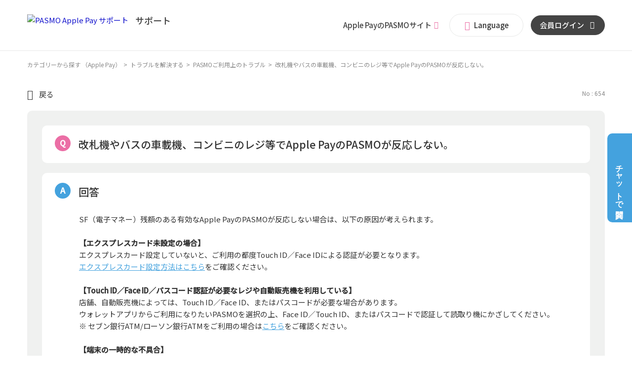

--- FILE ---
content_type: text/html; charset=utf-8
request_url: https://support.mobile.pasmo.jp/faq/show/654?category_id=204&site_domain=app
body_size: 7393
content:
<!DOCTYPE html PUBLIC "-//W3C//DTD XHTML 1.0 Transitional//EN" "http://www.w3.org/TR/xhtml1/DTD/xhtml1-transitional.dtd">
<html xmlns="http://www.w3.org/1999/xhtml" lang="ja" xml:lang="ja">
  <head>
 <meta http-equiv="content-type" content="text/html; charset=UTF-8" />
    <meta http-equiv="X-UA-Compatible" content="IE=edge,chrome=1" />
    <meta http-equiv="Pragma" content="no-cache"/>
    <meta http-equiv="Cache-Control" content="no-cache"/>
    <meta http-equiv="Expires" content="0"/>
    <meta name="description" content="SF（電子マネー）残額のある有効なApple PayのPASMOが反応しない場合は、以下の原因が考えられます。

【エクスプレスカード未設定の場合】
エクスプレスカード設定していないと、ご利用の都度T" />
    <meta name="keywords" content="PASMOご利用上のトラブル,トラブルを解決する" />
    <meta name="csrf-param" content="authenticity_token" />
<meta name="csrf-token" content="bUxAJYkpDxYS2CCV6GbbjBSI14XW6uDgta20dlU_eUnAU3OFVnBroZo4ne_K3z4bm1lx8wTzOtjhg1C6EuNzcg" />
    <script src="/assets/application_front_pc-70829ab258f817609cf7b092652328b6cc107d834757186420ba06bcb3c507c9.js"></script>
<script src="/assets/calendar/calendar-ja-da58e63df1424289368016b5077d61a523d45dd27a7d717739d0dbc63fa6a683.js"></script>
<script>jQuery.migrateMute = true;</script>
<script src="/assets/jquery-migrate-3.3.2.min-dbdd70f5d90839a3040d1cbe135a53ce8f7088aa7543656e7adf9591fa3782aa.js"></script>
<link rel="stylesheet" href="/assets/application_front_pc-7cab32363d9fbcfee4c18a6add9fe66228e2561d6fe655ed3c9a039bf433fbd8.css" media="all" />
<link href="/stylesheets/style.css?dGsWpfjG92buwDYBX66XIoM4ErnG5eW_nTOlg3voRKbZdCUFJ5-T0WYgi3t9F3K1DOm0zxT8P4fJHUFPPDROnQ" media="all" rel="stylesheet" type="text/css" />
<link rel="stylesheet" href="https://support.mobile.pasmo.jp/css/style.css?site_id=-1" media="all" />
<link rel="stylesheet" href="https://support.mobile.pasmo.jp/css/style.css?site_id=2" media="all" />

    
    <title>改札機やバスの車載機、コンビニのレジ等でApple PayのPASMOが反応しない。 | Apple PayのPASMOサポート</title>
    
  </head>
  <body class="lang_size_medium" id="faq_show">
    
    <a name="top"></a>
    <div id="okw_wrapper">
<!-- Google Tag Manager -->
<script>(function(w,d,s,l,i){w[l]=w[l]||[];w[l].push({'gtm.start':
new Date().getTime(),event:'gtm.js'});var f=d.getElementsByTagName(s)[0],
j=d.createElement(s),dl=l!='dataLayer'?'&l='+l:'';j.async=true;j.src=
'https://www.googletagmanager.com/gtm.js?id='+i+dl;f.parentNode.insertBefore(j,f);
})(window,document,'script','dataLayer','GTM-N39PPDN');</script>
<!-- End Google Tag Manager -->
<!-- Google Tag Manager (noscript) -->
<noscript><iframe src="https://www.googletagmanager.com/ns.html?id=GTM-N39PPDN"
height="0" width="0" style="display:none;visibility:hidden"></iframe></noscript>
<!-- End Google Tag Manager (noscript) -->

<script type="text/javascript">
	$(document).ready(function(){
		function setSmoothScroll() {
			var $target = $('.js-pageScroller');
			$target.on('click', function(ev) {
				ev.preventDefault();
				$('html,body').animate({'scrollTop': '0px'}, 500, 'swing');
			});
		}
		function activateLangButton() {
			var $trigger = $('.js-langButton');
			var $target = $('.l-header__menuItem--lang');
			if($trigger.length!=0){
				$trigger.on('click', function(ev) {
					$target.toggleClass('is-active');
				});
			}
		}
		setSmoothScroll();
		activateLangButton();
	});
</script>
	<header class="l-header">
		<div class="l-header__inner">

			<!-- ロゴ -->
			<p class="l-header__logo">
				<a href="/?site_domain=app"><img src="/usr/file/attachment/GAcCnJ21Xy0amYNu.svg" alt="PASMO Apple Pay サポート"></a>
			</p>

			<!-- メニュー -->
			<ul class="l-header__menuItems">
				<li class="l-header__menuItem l-header__menuItem--mp">
					<a href="https://www.pasmo.co.jp/mp/app/" target="_blank"><p class="l-header__menuText">Apple PayのPASMOサイト</p></a>
				</li>
				<li class="l-header__menuItem l-header__menuItem--lang">
					<div class="l-header__menuItem--lang__inner js-langButton">
						<p class="l-header__menuText"><i class="c-icn c-icn-language" aria-hidden="true"></i>Language</p>
						<ul class="l-header__langItems">
							<li class="l-header__langItem"><a href="/?site_domain=app"><p class="l-header__langText">日本語</p></a></li>
							<li class="l-header__langItem"><a href="/category/show/176?site_domain=app"><p class="l-header__langText">English</p></a></li>
							<li class="l-header__langItem"><a href="/category/show/178?site_domain=app"><p class="l-header__langText">中文繁體字</p></a></li>
							<li class="l-header__langItem"><a href="/category/show/177?site_domain=app"><p class="l-header__langText">中文简体字</p></a></li>
						</ul>
					</div>
				</li>
				<li class="l-header__menuItem l-header__menuItem--login">
					<a href="https://www.mobile.pasmo.jp" target="_blank"><p class="l-header__menuText">会員ログイン</p></a>
				</li>
			</ul>

		</div>
	</header>

	<div class="l-chat js-chat gtmAnalytics--chat">
		<button class="l-chat__button l-chat__button--open js-chat__open"><span>チャットで質問</span></button>

		<div class="l-chat__content">
		</div>
	</div>
      <div id="okw_contents">
        <div id="okw_contents_base">
          <div id="okw_contents_inner" class="clearfix">
            <div id="okw_sub_header" class="clearfix">
              <div id="login_user_name"></div>
              <ul id="fontCol" class="flo_r">
                  <li class="okw_txt">文字サイズ変更</li>
  <li class="fntSml fntSml_ja">
    <a update_flash_color="#d4e0e8" data-remote="true" href="/front/font_size?font_type=small&amp;site_domain=app">S</a>
  </li>
  <li class="fntMidOn fntMidOn_ja">
    <a update_flash_color="#d4e0e8" data-remote="true" href="/front/font_size?font_type=middle&amp;site_domain=app">M</a>
  </li>
  <li class="fntBig fntBig_ja">
    <a update_flash_color="#d4e0e8" data-remote="true" href="/front/font_size?font_type=large&amp;site_domain=app">L</a>
  </li>

              </ul>
              <ul class="okw_bread">
  <li class="okw_bread_list"><a href="/category/show/3?site_domain=app">カテゴリーから探す （Apple Pay）</a><span>&nbsp;&gt;&nbsp;</span><a href="/category/show/202?site_domain=app">トラブルを解決する</a><span>&nbsp;&gt;&nbsp;</span><a href="/category/show/222?site_domain=app">PASMOご利用上のトラブル</a><span>&nbsp;&gt;&nbsp;</span><span>改札機やバスの車載機、コンビニのレジ等でApple PayのPASMOが反応しない。</span></li>
</ul>
            
            </div>
            
<div class="colArea clearfix"><div class="oneCol okw_main_faq">    <!-- FAQ_CONTENTS_AREA -->
    <div class="faq_qstInf_col clearfix">
    <ul class="siteLink">
        <li class="preLink">
            <a title="戻る" href="/category/show/204?site_domain=app">戻る</a>
        </li>
    </ul>
  <ul class="faq_dateNo flo_r">
    <li class="faq_no">No&nbsp;:&nbsp;654</li>
      <li class="faq_date">公開日時&nbsp;:&nbsp;2024/10/04 10:00</li>
      <li class="faq_date">更新日時&nbsp;:&nbsp;2024/12/24 12:08</li>
        <li class="faq_print">
          <span class="icoPrint">
              <a target="_blank" href="/print/faq/654?category_id=204&amp;site_domain=app">印刷</a>
          </span>
        </li>
  </ul>
</div>
<span class="mark_area"></span>

<script type='text/javascript'>
    //<![CDATA[
    $(function() {
        $("#faq_tag_search_return_button").click(function () {
            const keywordTagsJ = JSON.stringify()
            const faqId = `${}`
            faq_popup_close_log(keywordTagsJ, faqId);
            window.close();
            return false;
        });
    });
    //]]>
</script>

<h2 class="faq_qstCont_ttl"><span class="icoQ">改札機やバスの車載機、コンビニのレジ等でApple PayのPASMOが反応しない。</span></h2>
<div class="faq_qstCont_col">
  <dl class="faq_cate_col clearfix">
    <dt>カテゴリー&nbsp;:&nbsp;</dt>
    <dd>
      <ul>
          <li class="clearfix">
            <a href="/category/show/3?site_domain=app">カテゴリーから探す （Apple Pay）</a><span>&nbsp;&gt;&nbsp;</span><a href="/category/show/202?site_domain=app">トラブルを解決する</a><span>&nbsp;&gt;&nbsp;</span><a href="/category/show/222?site_domain=app">PASMOご利用上のトラブル</a>
          </li>
      </ul>
    </dd>
  </dl>
</div>
<h2 class="faq_ans_bor faq_ans_ttl">
    <span class="icoA">回答</span>
</h2>
<div class="faq_ans_col">
  <div id="faq_answer_contents" class="faq_ansCont_txt clearfix">
    <div>SF（電子マネー）残額のある有効なApple PayのPASMOが反応しない場合は、以下の原因が考えられます。<br>
<br>
<strong>【エクスプレスカード未設定の場合】</strong><br>
エクスプレスカード設定していないと、ご利用の都度Touch ID／Face IDによる認証が必要となります。<br>
<a target="_blank" href="https://support.mobile.pasmo.jp/faq/show/752?site_domain=app">エクスプレスカード設定方法はこちら</a>をご確認ください。<br>
<br>
<strong>【Touch ID／Face ID／パスコード認証が必要なレジや自動販売機を利用している】</strong><br>
店舗、自動販売機によっては、Touch ID／Face ID、またはパスコードが必要な場合があります。<br>
ウォレットアプリからご利用になりたいPASMOを選択の上、Face ID／Touch ID、またはパスコードで認証して読取り機にかざしてください。<br>
※ セブン銀行ATM/ローソン銀行ATMをご利用の場合は<a target="_blank" href="https://support.mobile.pasmo.jp/faq/show/2384?site_domain=app">こちら</a>をご確認ください。<br>
<br>
<strong>【端末の一時的な不具合】</strong><br>
エクスプレスカード設定しても、当該PASMOが反応しない場合は、エクスプレスカード設定を一度オフにし、再度オンにしていただく事で事象が改善する場合があります。<br>
<br>
<strong>【Face IDやTouch IDを複数回失敗してしまいiPhoneがロックされてしまっている場合】</strong><br>
パスコードで一旦解除し、再度ご利用ください。<br>
<br>
<strong>【デバイスの電源を入れた直後や再起動した場合】</strong><br>
パスコードで一旦解除し、再度ご利用ください。<br>
<br>
<strong>【長期間未使用のためロック状態】</strong><br>
<a target="_blank" href="https://support.mobile.pasmo.jp/faq/show/1685?site_domain=app">長期間使わなかったPASMOを使おうとしたときはこちら</a>をご確認ください。<br>
<br>
<strong>【読み取り機とかざす位置のズレ】</strong><br>
iPhoneのアンテナは背面カメラ部の先端にあります。改札機や電子マネーの読取り機には、背面カメラ部の先端を音が鳴るまでしっかりとかざしてください。<br>
<br>
上記全てをお試しいただいても反応しない場合、一度<a target="_blank" href="https://support.mobile.pasmo.jp/faq/show/785?site_domain=app">Apple Care</a>で端末のサポートをお受けください。<br>
また、Appre Careにお問い合わせいただいてもApple PayのPASMOが利用できない場合は、「<a target="_blank" href="https://support.mobile.pasmo.jp/faq/show/1692?site_domain=app">会員専用お問い合わせフォーム</a>」にてお問い合わせください。</div>

  </div>
  
</div>

<script type="text/javascript">
$(function() {
  function resetFaqCountFlag() {
    window.__faq_countup_sent__ = false;
  }

  function countUpOnce() {
    // すでに送信済みならスキップ
    if (window.__faq_countup_sent__) return;
    window.__faq_countup_sent__ = true;

    fetch("/faq/countup?site_domain=app", {
      method: "POST",
      headers: {
        "Content-Type": "application/json",
        "X-CSRF-Token": $('meta[name=csrf-token]').attr('content')
      },
      body: JSON.stringify({
        faq_id: "654",
        category_id: "222"
      })
    });
  }

  countUpOnce();

  // PC タグ検索 個別のモーダルを閉じる場合
  $("#faq_show .faq_tag_search_return_button").on("click", function() {
    resetFaqCountFlag();
  });
  // PC タグ検索 全てのモーダルを閉じる場合
  $("#faq_show .faq_tag_search_close_button").on("click", function() {
    resetFaqCountFlag();
  });

  // スマホ タグ検索
  $('.faq_tag_modal_close_btn').on("click", function() {
    resetFaqCountFlag();
  });

  // PC スーパーアシスタント Colorboxモーダルを閉じる場合
  $(document).on("cbox_closed", function() {
    resetFaqCountFlag();
  });

  // スマホ スーパーアシスタント FAQ詳細から戻る場合
  $("#toggle_preview_faq").on("click", function() {
    resetFaqCountFlag();
  });
});
</script>


    <!-- /FAQ_CONTENTS_AREA -->


</div></div><div class="colArea clearfix"><div class="oneCol okw_parts_enquete">  <div class="okw_enquete_area">
    <h2 class="questioner_ttl" id="enquete_form_message">アンケート:ご意見をお聞かせください</h2>
    <div class="questioner_col">
      <form id="enquete_form" update_flash_color="#d4e0e8" action="/faq/new_faq_enquete_value?site_domain=app" accept-charset="UTF-8" data-remote="true" method="post"><input type="hidden" name="authenticity_token" value="k0Q2sWxpMOiEWAadc4l3UR5JlsFjRgnv9gxxc-irNkCnHC1CA7XTNsjS0Kcm37QL-ze77NW7pti0kwVzCaCGoA" autocomplete="off" />
        <ul class="faq_form_list">
          <input value="654" autocomplete="off" type="hidden" name="faq_enquete_value[faq_id]" id="faq_enquete_value_faq_id" />
          <input value="204" autocomplete="off" type="hidden" name="faq_enquete_value[category_id]" id="faq_enquete_value_category_id" />
          
            <li>
                  <input type="radio" value="1" checked="checked" name="faq_enquete_value[enquete_id]" id="faq_enquete_value_enquete_id_1" />
              <label for="faq_enquete_value_enquete_id_1">解決した</label>
            </li>
            <li>
                  <input type="radio" value="2" name="faq_enquete_value[enquete_id]" id="faq_enquete_value_enquete_id_2" />
              <label for="faq_enquete_value_enquete_id_2">解決したがわかりにくかった</label>
            </li>
            <li>
                  <input type="radio" value="3" name="faq_enquete_value[enquete_id]" id="faq_enquete_value_enquete_id_3" />
              <label for="faq_enquete_value_enquete_id_3">解決しなかった</label>
            </li>
            <li>
                  <input type="radio" value="4" name="faq_enquete_value[enquete_id]" id="faq_enquete_value_enquete_id_4" />
              <label for="faq_enquete_value_enquete_id_4">期待する回答ではなかった</label>
            </li>
        </ul>
          <div class="questioner_txt_col">
            <span class="questioner_sub_msg">ご意見・ご感想がございましたら、ご入力ください。</span>
                <textarea cols="70" rows="2" class="questioner_txt" name="faq_enquete_value[comment]" id="faq_enquete_value_comment">
</textarea>
            <span class="questioner_description">お問い合わせを入力されましてもご返信はいたしかねます</span>
          </div>
        <div class="questioner_submit_btn">
          <input type="submit" name="commit" value="送信する" id="enquete_form_button" class="questioner_btn" />
        </div>
<input type="hidden" name="site_domain" value="app" /></form>    </div>
  </div>

</div></div><div class="colArea clearfix"><div class="oneCol okw_parts_faq_relations">  <span class="spinner"></span>

  <script type="text/javascript">
      $.ajax({
          type: 'GET',
          url: '/custom_part/faq_relations?category_id=222&id=654&site_domain=app&split=false',
          dataType: 'html',
          success: function(data) {
              $('.okw_parts_faq_relations').html(data)
          }
      });
  </script>
</div></div><div class="colArea clearfix"><div class="oneCol okw_parts_usr_29"><!--
<div class="l-cpbnr">
	<a href="https://www.pasmo.co.jp/cb/" class="l-cpbnr__button gtmAnalytics--campaign" target="_blank">
		<figure class="c-thumb u-image--noBorder">
			<img src="/usr/file/attachment/4Lp31N3GUVbehK4F.png" alt="Apple PayのPASMO　つかった金額の最大50%もどってくる！キャンペーン　はじめる方も紹介する方も、今がチャンス！全員にキャッシュバック！ 詳しくはこちら" class="u-pc-none">
			<img src="/usr/file/attachment/U5Xab07q0CloqKOc.png" alt="Apple PayのPASMO　つかった金額の最大50%もどってくる！キャンペーン　はじめる方も紹介する方も、今がチャンス！全員にキャッシュバック！ 詳しくはこちら" class="u-sp-none">
		</figure>
	</a>
</div>
--></div></div><div class="colArea clearfix"><div class="oneCol okw_parts_usr_4"><a href="/">トップページに戻る</a></div></div><p class="topLink"><a href="#top">TOPへ</a></p>
<script type="text/javascript">
$(function() {
  function resetFaqCountFlag() {
    window.__faq_countup_sent__ = false;
  }

  function countUpOnce() {
    // すでに送信済みならスキップ
    if (window.__faq_countup_sent__) return;
    window.__faq_countup_sent__ = true;

    fetch("/faq/countup?site_domain=app", {
      method: "POST",
      headers: {
        "Content-Type": "application/json",
        "X-CSRF-Token": $('meta[name=csrf-token]').attr('content')
      },
      body: JSON.stringify({
        faq_id: "654",
        category_id: "222"
      })
    });
  }

  countUpOnce();

  // PC タグ検索 個別のモーダルを閉じる場合
  $("#faq_show .faq_tag_search_return_button").on("click", function() {
    resetFaqCountFlag();
  });
  // PC タグ検索 全てのモーダルを閉じる場合
  $("#faq_show .faq_tag_search_close_button").on("click", function() {
    resetFaqCountFlag();
  });

  // スマホ タグ検索
  $('.faq_tag_modal_close_btn').on("click", function() {
    resetFaqCountFlag();
  });

  // PC スーパーアシスタント Colorboxモーダルを閉じる場合
  $(document).on("cbox_closed", function() {
    resetFaqCountFlag();
  });

  // スマホ スーパーアシスタント FAQ詳細から戻る場合
  $("#toggle_preview_faq").on("click", function() {
    resetFaqCountFlag();
  });
});
</script>


          </div>
        </div>
      </div>
<footer class="l-footer gtmAnalytics--footer">
	<div class="l-footer__link l-footer__link--main">
		<div class="l-footer__linkInner">

			<!-- リンク -->
			<div class="c-buttonGroup">
				<div class="c-buttonGroup__items c-buttonGroup__items--center">
					<div class="c-buttonGroup__item">
						<a href="/?site_domain=app">
							<p class="c-button c-button--md c-button--appBlack"><span>for Apple Pay</span></p>
						</a>
					</div>
					<div class="c-buttonGroup__item">
						<a href="/?site_domain=default">
							<p class="c-button c-button--md c-button--appBlack"><span>for Android&trade;</span></p>
						</a>
					</div>
				</div>
			</div>

		</div>
	</div>

	<div class="l-footer__link l-footer__link--sub">
		<div class="l-footer__backToTop">
			<a href="#top" class="js-pageScroller">
				<p class="l-backToTop"><i class="c-icn c-icn-arrow-t" aria-hidden="true"></i></p>
			</a>
		</div>
		<div class="l-footer__linkInner">
			<p class="l-footer__logo"><a href="https://www.pasmo.co.jp" target="_blank"><img src="/usr/file/attachment/r5Wx8aMSZWcGNsHg.svg" alt="PASMO"></a></p>
			<p class="l-footer__copyright"><small>Copyright &copy; PASMO Co.,Ltd. All Rights Reserved.</small></p>
		</div>
	</div>
</footer>
<script type="text/javascript" charset="UTF-8" src="https://guest-agent.mobilus.me/web/mobi-agent-client-frame-loader.min.js?domainId=mobilepasmo"></script>
	<script type="text/javascript">
"use strict";var queryStr,queries,site_domain=sessionStorage.getItem("pasmo_support_site_domain");function getUrlQueries(){return queryStr=window.location.search.slice(1),queries={},queryStr?(queryStr.split("&").forEach(function(e){var i=e.split("=");queries[i[0]]=i[1]}),queries):queries}getUrlQueries(),site_domain!==queries.site_domain&&(document.cookie="jp.co.mobilus.konnect.cookies.domainId=; max-age=0; path=/;",window.sessionStorage.pasmo_support_site_domain=queries.site_domain);var _createClass=function(){function o(t,e){for(var n=0;n<e.length;n++){var o=e[n];o.enumerable=o.enumerable||!1,o.configurable=!0,"value"in o&&(o.writable=!0),Object.defineProperty(t,o.key,o)}}return function(t,e,n){return e&&o(t.prototype,e),n&&o(t,n),t}}();function _classCallCheck(t,e){if(!(t instanceof e))throw new TypeError("Cannot call a class as a function")}$(function(){function e(t){_classCallCheck(this,e),this.MACobj=t.macobj,this.server=t.server,this.domainID=t.id,this.options=t.options,this.startMsg=t.msg,this.SDKready=!1,this.autoStart=!1,this.hasRoom=!1,this.isOpen=!1,this.container=Object,this.button=t.toggleBtn,this.button&&this.init()}new(_createClass(e,[{key:"init",value:function(){var t=this;t.MACobj.init(t.server,t.domainID,t.options,function(){t.callback()})}},{key:"callback",value:function(){this.container=document.querySelector("#konnect-container"),this.container.style.display="none",window.innerWidth<768&&(this.container.style.left=0,this.container.style.right=0),this.handler(),this.triggerCtl()}},{key:"handler",value:function(){var e=this,n=this,o=n.MACobj;o.on("error",function(){}),o.on("sdkReady",function(t){n.SDKready=!0,n.hasRoom=t.hasRoom,n.autoStart&&(e.autoStart=!1,o.toggle(!0))}),o.on("openFrame",function(){n.hasRoom||(n.hasRoom=!0,o.sendMessage(n.startMsg)),n.isOpen=!0}),o.on("closeFrame",function(){$(n.container).fadeOut(300,function(){n.isOpen=!1}),n.button.parentNode.classList.remove("is-viewout")})}},{key:"triggerCtl",value:function(){var e=this,n=e.MACobj;e.button.addEventListener("click",function(t){t.preventDefault(),e.isOpen?(n.toggle(),e.button.parentNode.classList.remove("is-viewout")):($(e.container).fadeIn(300),e.button.parentNode.classList.add("is-viewout"),e.SDKready?n.toggle(!0):e.autoStart=!0)})}}]),e)({macobj:window.MobiAgentClient,server:"https://guest-agent.mobilus.me",id:"mobilepasmo",options:{},msg:"Apple社製端末を利用",toggleBtn:document.querySelector(".js-chat__open")})});
</script>      <div id="okw_footer_default" class="clearfix">
        <p id="okw_logo_footer" class="flo_r logo_footer">
          <a href="https://aisaas.pkshatech.com/faq/" target="_blank">PKSHA FAQ logo</a>
        </p>
      </div>
    </div>


  </body>
</html>


--- FILE ---
content_type: text/html; charset=utf-8
request_url: https://support.mobile.pasmo.jp/custom_part/faq_relations?category_id=222&id=654&site_domain=app&split=false
body_size: 686
content:
    <div class="ttl_col"><h2 class="ttl_bg"><span class="icoFaq">関連するよくあるご質問</span></h2></div>
    <ul class="faq_relate_list">
        <li class="faq_list_bg1 Q_sml">
          <a title="PASMOをかざすだけで利用したい／PASMOを優先的に反応させるためには？(エクスプレスカード設定)" href="/faq/show/752?category_id=222&amp;site_domain=app">PASMOをかざすだけで利用したい／PASMOを優先的に反応させるためには？(エクスプレスカード設定)</a>
        </li>
        <li class="faq_list_bg2 Q_sml">
          <a title="長期間利用しなかったためか、PASMOが使えなくなっている。" href="/faq/show/1685?category_id=222&amp;site_domain=app">長期間利用しなかったためか、PASMOが使えなくなっている。</a>
        </li>
        <li class="faq_list_bg1 Q_sml">
          <a title="Apple社製端末／ウォレットアプリ／Apple Pay／iCloudなどに関するお問合せ先を知りたい。" href="/faq/show/785?category_id=222&amp;site_domain=app">Apple社製端末／ウォレットアプリ／Apple Pay／iCloudなどに関するお問合せ先を知りたい。</a>
        </li>
        <li class="faq_list_bg2 Q_sml">
          <a title="改札を出る前に端末の電源が切れてしまった。" href="/faq/show/653?category_id=222&amp;site_domain=app">改札を出る前に端末の電源が切れてしまった。</a>
        </li>
        <li class="faq_list_bg1 Q_sml">
          <a title="Apple PayのPASMO会員専用「お問い合わせ」フォーム" href="/faq/show/1692?category_id=222&amp;site_domain=app">Apple PayのPASMO会員専用「お問い合わせ」フォーム</a>
        </li>
    </ul>



--- FILE ---
content_type: text/css
request_url: https://support.mobile.pasmo.jp/css/style.css?site_id=-1
body_size: 130
content:
.qq-upload-button {
    font-weight: bold!important; /* 文字太さ */
    color: #e21a72!important; /* テキスト色 */ }

--- FILE ---
content_type: text/css
request_url: https://support.mobile.pasmo.jp/css/style.css?site_id=2
body_size: 17057
content:
@charset "UTF-8";
@import url("https://fonts.googleapis.com/css?family=Noto+Sans+JP:400,500&display=swap&subset=japanese");
/*-----------------------------------------------------------------
 Webフォント読み込み
-----------------------------------------------------------------*/
/* YakuHanJPs(ゴシック体 少量版 Regular) */
@font-face {
	font-family: "YakuHanJPs";
	font-style: normal;
	font-weight: 400;
	src: url("/usr/file/attachment/0KRCMCjZK9c1tJWG.eot");
	src: url("/usr/file/attachment/dA6pQMBBmZVD65es.woff2") format("woff2"), url("/usr/file/attachment/5JluyPZN26jNPJWQ.woff") format("woff");
}

/* YakuHanJPs(ゴシック体 少量版 Medium) */
@font-face {
	font-family: "YakuHanJPs";
	font-style: normal;
	font-weight: 500;
	src: url("/usr/file/attachment/PUkbSppb2bV9PCJe.eot");
	src: url("/usr/file/attachment/xMihzXEcOiQBn8wS.woff2") format("woff2"), url("/usr/file/attachment/NnSyv0rvO2vCEhBS.woff") format("woff");
}

/* YakuHanJPs(ゴシック体 少量版 Bold) */
@font-face {
	font-family: "YakuHanJPs";
	font-style: normal;
	font-weight: 700;
	src: url("/usr/file/attachment/b5eCeLDYlza25Pxy.eot");
	src: url("/usr/file/attachment/KeVJLClOP78XhsOf.woff2") format("woff2"), url("/usr/file/attachment/6T9ObBdEn3MKzgRu.woff") format("woff");
}

/*-----------------------------------------------------------------
 初期スタイルシート上書き
-----------------------------------------------------------------*/
body.lang_size_medium, .lang_size_medium .login_txt, .lang_size_medium .keyword_frm, .lang_size_medium textarea {
	font-size: 1.5rem;
}

body.lang_size_small, .lang_size_small textarea {
	font-size: 1.5rem;
}

/*-----------------------------------------------------------------
 リセットCSS
-----------------------------------------------------------------*/
html {
	-webkit-box-sizing: border-box;
	box-sizing: border-box;
	overflow-y: scroll;
	/* All browsers without overlaying scrollbars */
	-webkit-text-size-adjust: 100%;
	/* iOS 8+ */
}

*,
::before,
::after {
	background-repeat: no-repeat;
	/* Set `background-repeat: no-repeat` to all elements and pseudo elements */
	-webkit-box-sizing: inherit;
	box-sizing: inherit;
}

::before,
::after {
	text-decoration: inherit;
	/* Inherit text-decoration and vertical align to ::before and ::after pseudo elements */
	vertical-align: inherit;
}

/*-----------------------------------------------------------------
 デフォルトスタイル定義
-----------------------------------------------------------------*/
html {
	font-size: 62.5%;
}

body {
	min-width: 1024px;
	color: #333;
	font-size: 1.5rem;
	line-height: 1.6;
	font-family: "YakuHanJPs", "Noto Sans JP", "ヒラギノ角ゴ Pro W3", "Hiragino Kaku Gothic Pro", "ＭＳ Ｐゴシック", sans-serif;
	word-wrap: break-word;
	-webkit-font-smoothing: antialiased;
	-webkit-print-color-adjust: exact;
	-webkit-text-size-adjust: 100%;
}

input,
textarea,
select {
	font-family: "YakuHanJPs", "Noto Sans JP", "ヒラギノ角ゴ Pro W3", "Hiragino Kaku Gothic Pro", "ＭＳ Ｐゴシック", sans-serif;
}

@font-face {
	font-family: "iconfont";
	src: url("/usr/file/attachment/t3OWFfxuIUrYRq9o.eot");
	src: url("/usr/file/attachment/t3OWFfxuIUrYRq9o.eot?#iefix") format("eot"), url("/usr/file/attachment/TjTtcbYA0fnv7ohB.woff") format("woff"), url("/usr/file/attachment/GlSRpzoTQ8IAFIiw.ttf") format("truetype"), url("/usr/file/attachment/L9B0m77wrnsbXM7N.svg#iconfont") format("svg");
	font-weight: normal;
	font-style: normal;
}

.c-icn {
	display: -webkit-inline-box;
	display: -ms-inline-flexbox;
	display: inline-flex;
	-webkit-box-align: center;
	-ms-flex-align: center;
	align-items: center;
	vertical-align: middle;
	font-family: "iconfont";
	font-style: normal;
	-webkit-font-smoothing: antialiased;
	-moz-osx-font-smoothing: grayscale;
}

.c-icn-airport::after {
	content: "\EA01";
}

.c-icn-arrow-b::after {
	content: "\EA02";
}

.c-icn-arrow-cir::after {
	content: "\EA03";
}

.c-icn-arrow-double-l::after {
	content: "\EA04";
}

.c-icn-arrow-double-r::after {
	content: "\EA05";
}

.c-icn-arrow-l::after {
	content: "\EA06";
}

.c-icn-arrow-r::after {
	content: "\EA07";
}

.c-icn-arrow-t::after {
	content: "\EA08";
}

.c-icn-balance::after {
	content: "\EA09";
}

.c-icn-benefit::after {
	content: "\EA0A";
}

.c-icn-blank::after {
	content: "\EA0B";
}

.c-icn-bring::after {
	content: "\EA0C";
}

.c-icn-charge::after {
	content: "\EA0D";
}

.c-icn-close::after {
	content: "\EA0E";
}

.c-icn-home::after {
	content: "\EA0F";
}

.c-icn-how-to-buy::after {
	content: "\EA10";
}

.c-icn-key::after {
	content: "\EA11";
}

.c-icn-language::after {
	content: "\EA12";
}

.c-icn-menu::after {
	content: "\EA13";
}

.c-icn-minus::after {
	content: "\EA14";
}

.c-icn-place::after {
	content: "\EA15";
}

.c-icn-plus::after {
	content: "\EA16";
}

.c-icn-return-caution::after {
	content: "\EA17";
}

.c-icn-search::after {
	content: "\EA18";
}

.c-icn-shopping::after {
	content: "\EA19";
}

.c-icn-station-charge::after {
	content: "\EA1A";
}

.c-icn-train-bus::after {
	content: "\EA1B";
}

.c-icn {
	font-size: 1.8rem;
	line-height: 1;
	font-weight: 400;
}

/*-----------------------------------------------------------------
 共通
-----------------------------------------------------------------*/
.l-header {
	border-bottom: 3px solid #eb6ea5;
}

.l-header__inner {
	display: -webkit-box;
	display: -ms-flexbox;
	display: flex;
	-webkit-box-align: center;
	-ms-flex-align: center;
	align-items: center;
	-webkit-box-pack: justify;
	-ms-flex-pack: justify;
	justify-content: space-between;
	max-width: 1264px;
	margin: 0 auto;
	padding: 27px 47px;
}

.l-header__logo {
	width: 360px;
	height: 26px;
}

.l-header__menuItems {
	display: -webkit-box;
	display: -ms-flexbox;
	display: flex;
	-webkit-box-align: center;
	-ms-flex-align: center;
	align-items: center;
	-webkit-box-pack: end;
	-ms-flex-pack: end;
	justify-content: flex-end;
}

.l-header__menuItem + .l-header__menuItem {
	margin-left: 15px;
}

.l-header__menuItem--mp a {
	color: #eb6ea5;
	text-decoration: none;
}

.l-header__menuItem--mp a .l-header__menuText {
	font-size: 1.5rem;
	line-height: 1.46667;
	font-weight: 500;
}

.l-header__menuItem--mp a[target="_blank"] .l-header__menuText {
	position: relative;
	padding-right: 21px;
}

.l-header__menuItem--mp a[target="_blank"] .l-header__menuText::after {
	font-family: "iconfont";
	content: "";
	vertical-align: text-top;
	font-size: 1.5rem;
	line-height: 1;
	font-weight: 400;
	position: absolute;
	top: 4px;
	right: 0;
	width: 16px;
	height: 16px;
}

.l-header__menuItem--lang {
	position: relative;
}

.l-header__menuItem--lang.is-hover .l-header__langItems, .l-header__menuItem--lang.is-active .l-header__langItems {
	opacity: 1;
	visibility: visible;
	-webkit-transition: opacity 0.25s cubic-bezier(0.2, 1.17, 0.4, 1.2), visibility 0s cubic-bezier(0.2, 1.17, 0.4, 1.2);
	transition: opacity 0.25s cubic-bezier(0.2, 1.17, 0.4, 1.2), visibility 0s cubic-bezier(0.2, 1.17, 0.4, 1.2);
}

.l-header__menuItem--lang__inner {
	display: -webkit-box;
	display: -ms-flexbox;
	display: flex;
	-webkit-box-pack: center;
	-ms-flex-pack: center;
	justify-content: center;
	position: relative;
	z-index: 1;
	width: 150px;
	min-height: 40px;
	padding: 8px 10px;
	color: #fff;
	font-weight: 500;
	text-align: center;
	text-decoration: none;
	cursor: pointer;
}

.l-header__menuItem--lang__inner::before {
	content: "";
	display: block;
	position: absolute;
	top: 50%;
	left: 50%;
	z-index: -1;
	-webkit-transform: translate(-50%, -50%);
	transform: translate(-50%, -50%);
	width: 100%;
	height: 100%;
	border: 1px solid #e7e8e7;
	border-radius: 60px;
	background-color: #fff;
	-webkit-transition: -webkit-transform 0.25s cubic-bezier(0.68, -0.55, 0.265, 2.5);
	transition: -webkit-transform 0.25s cubic-bezier(0.68, -0.55, 0.265, 2.5);
	transition: transform 0.25s cubic-bezier(0.68, -0.55, 0.265, 2.5);
	transition: transform 0.25s cubic-bezier(0.68, -0.55, 0.265, 2.5), -webkit-transform 0.25s cubic-bezier(0.68, -0.55, 0.265, 2.5);
}

.l-header__menuItem--lang__inner:hover::before {
	-webkit-transform: translate(-50%, -50%) scale(1.02222, 1.12);
	transform: translate(-50%, -50%) scale(1.02222, 1.12);
}

.l-header__menuItem--lang__inner .l-header__menuText {
	position: relative;
	padding: 4px 0;
	font-size: 1.5rem;
	line-height: 1.46667;
	color: #333;
	font-weight: 500;
}

.l-header__menuItem--lang__inner .c-icn {
	color: #eb6ea5;
	margin-top: -1px;
	margin-right: 8px;
	font-size: 1.8rem;
	line-height: 1;
}

.win7.trident .l-header__menuItem--lang__inner .c-icn {
	margin-top: -5px;
}

.l-header__menuItem--lang .l-header__langItems {
	opacity: 0;
	visibility: hidden;
	position: absolute;
	top: 0;
	left: 50%;
	-webkit-transform: translate(-50%, 0%);
	transform: translate(-50%, 0%);
	width: 160px;
	margin-top: 44px;
	padding-top: 20px;
	padding-bottom: 10px;
	-webkit-transition: opacity 0.25s cubic-bezier(0.2, 1.17, 0.4, 1.2), visibility 0s cubic-bezier(0.2, 1.17, 0.4, 1.2) 0.25s;
	transition: opacity 0.25s cubic-bezier(0.2, 1.17, 0.4, 1.2), visibility 0s cubic-bezier(0.2, 1.17, 0.4, 1.2) 0.25s;
	z-index: 101;
}

.l-header__menuItem--lang .l-header__langItems::before {
	content: "";
	display: block;
	position: absolute;
	bottom: 0;
	left: 0;
	z-index: -1;
	width: 100%;
	height: calc(100% - 10px);
	border-radius: 10px;
	background-color: #fff;
	-webkit-box-shadow: 0 3px 8px 0 rgba(0, 0, 0, 0.1);
	box-shadow: 0 3px 8px 0 rgba(0, 0, 0, 0.1);
}

.l-header__menuItem--lang .l-header__langItem a .l-header__langText {
	color: #333;
}

.l-header__menuItem--lang .l-header__langItem a:hover {
	text-decoration: none;
}

.l-header__menuItem--lang .l-header__langItem a:hover .l-header__langText {
	color: #eb6ea5;
	background-color: #ffeef6;
}

.l-header__menuItem--lang .l-header__langText {
	padding: 8px 5px;
	background-color: #fff;
	color: #d3d4d3;
	font-family: sans-serif;
	font-weight: 700;
	text-align: center;
	-webkit-transition: color 0.25s cubic-bezier(0.2, 1.17, 0.4, 1.2), background-color 0.25s cubic-bezier(0.2, 1.17, 0.4, 1.2);
	transition: color 0.25s cubic-bezier(0.2, 1.17, 0.4, 1.2), background-color 0.25s cubic-bezier(0.2, 1.17, 0.4, 1.2);
}

.l-header__menuItem--login a {
	display: -webkit-box;
	display: -ms-flexbox;
	display: flex;
	-webkit-box-pack: center;
	-ms-flex-pack: center;
	justify-content: center;
	position: relative;
	z-index: 1;
	width: 150px;
	min-height: 40px;
	padding: 9px 10px;
	color: #fff;
	font-weight: 500;
	text-align: center;
	text-decoration: none;
}

.l-header__menuItem--login a::before {
	content: "";
	display: block;
	position: absolute;
	top: 50%;
	left: 50%;
	z-index: -1;
	-webkit-transform: translate(-50%, -50%);
	transform: translate(-50%, -50%);
	width: 100%;
	height: 100%;
	border: 1px solid #444;
	border-radius: 60px;
	background-color: #444;
	-webkit-transition: -webkit-transform 0.25s cubic-bezier(0.68, -0.55, 0.265, 2.5);
	transition: -webkit-transform 0.25s cubic-bezier(0.68, -0.55, 0.265, 2.5);
	transition: transform 0.25s cubic-bezier(0.68, -0.55, 0.265, 2.5);
	transition: transform 0.25s cubic-bezier(0.68, -0.55, 0.265, 2.5), -webkit-transform 0.25s cubic-bezier(0.68, -0.55, 0.265, 2.5);
}

.l-header__menuItem--login a:hover::before {
	-webkit-transform: translate(-50%, -50%) scale(1.02222, 1.12);
	transform: translate(-50%, -50%) scale(1.02222, 1.12);
}

.l-header__menuItem--login a[target="_blank"] .l-header__menuText {
	position: relative;
	padding-right: 24px;
}

.l-header__menuItem--login a[target="_blank"] .l-header__menuText::after {
	font-family: "iconfont";
	content: "";
	vertical-align: text-top;
	font-size: 1.5rem;
	line-height: 1;
	font-weight: 400;
	position: absolute;
	top: 4px;
	right: 0;
	width: 16px;
	height: 16px;
}

.l-header__menuItem--login a .l-header__menuText {
	font-size: 1.5rem;
	line-height: 1.46667;
	font-weight: 500;
}

.l-chat {
	position: fixed;
	z-index: 89;
	pointer-events: none;
	display: -webkit-box;
	display: -ms-flexbox;
	display: flex;
	right: -220px;
	width: auto;
	bottom: 50%;
	-webkit-transform: translateY(50%);
	transform: translateY(50%);
	-webkit-transition: right 0.24s cubic-bezier(0.2, 1.17, 0.4, 1.2);
	transition: right 0.24s cubic-bezier(0.2, 1.17, 0.4, 1.2);
}

.l-chat.is-viewout {
	bottom: 50%;
	right: -270px;
}

.l-chat__button {
	pointer-events: auto;
	display: -webkit-box;
	display: -ms-flexbox;
	display: flex;
	border: none;
	position: absolute;
	right: 10px;
	background-color: #44a2de;
	color: #fff;
	font-weight: 500;
	outline: none;
}

.l-chat__button--open {
	-webkit-box-pack: center;
	-ms-flex-pack: center;
	justify-content: center;
	bottom: 43px;
	z-index: 1;
	-webkit-transition: bottom .24s ease;
	transition: bottom .24s ease;
	display: -webkit-box;
	display: -ms-flexbox;
	display: flex;
	-webkit-box-align: center;
	-ms-flex-align: center;
	align-items: center;
	-webkit-box-pack: start;
	-ms-flex-pack: start;
	justify-content: flex-start;
	position: static;
	width: 60px;
	min-width: 0;
	min-height: 0;
	border-radius: 10px 0 0 10px;
	padding: 0;
	font-size: 1.6rem;
	line-height: 1.125;
}

.l-chat__button--open span {
	display: block;
	position: static;
	width: 33px;
	min-height: 180px;
	padding: 32px 0 15px;
	-webkit-writing-mode: vertical-rl;
	-ms-writing-mode: tb-rl;
	writing-mode: vertical-rl;
	font-weight: bold;
}

.l-chat__button--open span::before {
	content: "";
	display: block;
	position: absolute;
	left: 0;
	z-index: 1;
	background-image: url(/usr/file/attachment/aHKkjZ0WM6AQPQSB.png);
	background-repeat: no-repeat;
	background-size: contain;
	top: 0;
	-webkit-transform: translateY(-25px);
	transform: translateY(-25px);
	width: 47px;
	height: 47px;
}

.l-chat__button--close {
	display: none;
	bottom: 143px;
	border-radius: 50%;
	padding: 18px;
}

.l-chat__button--close .c-icn {
	font-size: 2.8rem;
	line-height: 1;
}

.l-chat__content {
	display: block;
	width: 210px;
	min-height: 0;
	-webkit-transform: translateY(0);
	transform: translateY(0);
	-webkit-transition: none;
	transition: none;
}

.l-chat__inner {
	background-color: #f0f1f0;
	display: -webkit-box;
	display: -ms-flexbox;
	display: flex;
	-webkit-box-align: center;
	-ms-flex-align: center;
	align-items: center;
	height: 100%;
	margin-top: 0;
	margin-right: -30px;
	margin-bottom: -30px;
	padding-bottom: 0;
	padding-right: 30px;
}

.l-chat__items {
	pointer-events: auto;
	display: -webkit-box;
	display: -ms-flexbox;
	display: flex;
	width: 100%;
	-webkit-box-orient: vertical;
	-webkit-box-direction: normal;
	-ms-flex-direction: column;
	flex-direction: column;
	padding: 10px 20px;
}

.l-chat__item {
	width: 100%;
	padding: 0;
}

.l-chat__item + .l-chat__item {
	margin-top: 10px;
}

.l-chat__talkButton {
	width: 100%;
	min-height: 75px;
	background-color: #d3d4d3;
	border-radius: 10px;
	overflow: hidden;
}

.l-chat.is-active {
	z-index: 91;
	right: 0;
}

#okw_contents {
	background: none;
}

#okw_contents_base {
	z-index: 0;
	width: 100%;
	padding-right: 0;
	background: none;
}

#okw_contents_inner {
	padding: 0;
	background: none;
}

#okw_contents_inner {
	display: -webkit-box;
	display: -ms-flexbox;
	display: flex;
	-ms-flex-wrap: wrap;
	flex-wrap: wrap;
	max-width: 1264px;
	margin: 0 auto;
	padding: 0 47px;
}

#okw_side {
	-webkit-box-ordinal-group: 3;
	-ms-flex-order: 2;
	order: 2;
	width: 270px;
	margin-top: 60px;
	margin-left: 50px;
}

#okw_side .oneCol {
	padding: 0;
}

#okw_side .ttl_col {
	background-color: transparent;
}

#okw_side .okw_parts_search {
	padding: 30px 30px 40px;
	border-radius: 10px;
	-webkit-box-shadow: 0 3px 8px 0 rgba(0, 0, 0, 0.1);
	box-shadow: 0 3px 8px 0 rgba(0, 0, 0, 0.1);
}

#okw_side .okw_parts_search .ttl_col {
	padding: 0;
}

#okw_side .okw_parts_search .ttl_col .ttl_bg {
	position: relative;
	margin-bottom: 28px;
	padding-bottom: 12px;
	text-align: left;
}

#okw_side .okw_parts_search .ttl_col .ttl_bg::after {
	content: "";
	display: block;
	position: absolute;
	bottom: 0;
	left: 0;
	width: 100%;
	height: 3px;
	border-radius: 1.5px;
	background-color: #eb6ea5;
}

#okw_side .okw_parts_search .ttl_col .icoKeyword {
	display: block;
	padding-left: 0;
	font-size: 1.5rem;
	line-height: 1.6;
}

#okw_side .okw_parts_search .ttl_col .icoKeyword::before {
	display: none;
}

#okw_side .okw_parts_search .search_frmArea {
	background-color: transparent;
	margin: 0;
	padding: 0;
}

#okw_side .okw_parts_search #keyword_form .search_description {
	margin-bottom: 20px;
	padding: 0;
	font-size: 1.5rem;
	line-height: 1.6;
	font-weight: 400;
	text-align: left;
}

#okw_side .okw_parts_search #keyword_form .keyword_frm {
	width: 100%;
	min-height: 40px;
	margin-right: 0;
	padding: 0 25px;
	border-radius: 25px;
}

#okw_side .okw_parts_search #keyword_form .keyword_frmbtn {
	width: 160px;
	height: 40px;
	margin-top: 20px;
	border-radius: 25px;
	padding: 0;
	background-color: #eb6ea5;
	font-size: 1.5rem;
	line-height: 1.6;
	text-indent: 7px;
}

#okw_side .okw_parts_search #keyword_form #keyword_text_suggest {
	top: -60px;
}

#okw_side .okw_parts_category_tree {
	margin-top: 30px;
	padding: 30px;
	border-radius: 10px;
	-webkit-box-shadow: 0 3px 8px 0 rgba(0, 0, 0, 0.1);
	box-shadow: 0 3px 8px 0 rgba(0, 0, 0, 0.1);
}

#okw_side .okw_parts_category_tree .category_tree {
	width: 100%;
	margin: 0;
	padding-bottom: 0;
	background-color: transparent;
	font-size: 1.5rem;
	line-height: 1.6;
}

#okw_side .okw_parts_category_tree .category_tree a {
	margin-right: 0;
}

#okw_side .okw_parts_category_tree .ttl_col {
	padding: 0;
}

#okw_side .okw_parts_category_tree .ttl_bg {
	position: relative;
	width: 100%;
	height: auto;
	margin-bottom: 23px;
	border: none;
	padding: 0 0 12px;
	background: none;
	font-size: 1.5rem;
	line-height: 1.6;
	font-weight: 400;
	text-align: left;
}

#okw_side .okw_parts_category_tree .icocate_tree {
	display: block;
	height: auto;
	padding: 0;
	background: none;
}

#okw_side .okw_parts_category_tree .category_level_0 {
	margin: 0;
}

#okw_side .okw_parts_category_tree .category_level_0 > li {
	border-top: none;
}

#okw_side .okw_parts_category_tree .category_level_0 > li.category_open .pm_icon::before {
	font-family: "iconfont";
	content: "";
	vertical-align: text-top;
	font-size: 1.5rem;
	line-height: 1;
	font-weight: 400;
	color: #eb6ea5;
	font-size: 1rem;
	line-height: 1;
}

#okw_side .okw_parts_category_tree .category_level_0 > li.category_close .pm_icon::before {
	font-family: "iconfont";
	content: "";
	vertical-align: text-top;
	font-size: 1.5rem;
	line-height: 1;
	font-weight: 400;
	color: #eb6ea5;
	font-size: 1rem;
	line-height: 1;
}

#okw_side .okw_parts_category_tree .category_level_0 > li > .category_on {
	font-weight: 500;
}

#okw_side .okw_parts_category_tree .category_level_0 > li > .category_none {
	padding-left: 0;
	font-weight: 500;
}

#okw_side .okw_parts_category_tree .category_level_0 > li > .category_none a {
	position: relative;
	padding-left: 30px;
	text-decoration: none;
}

#okw_side .okw_parts_category_tree .category_level_0 > li > .category_none a::before {
	font-family: "iconfont";
	content: "";
	vertical-align: text-top;
	font-size: 1.5rem;
	line-height: 1;
	font-weight: 400;
	position: absolute;
	top: 50%;
	left: 0;
	-webkit-transform: translateY(-50%);
	transform: translateY(-50%);
	width: 18px;
	height: 18px;
	border-radius: 50%;
	padding: 4px;
	background-color: #eb6ea5;
	color: #fff;
	font-size: 1rem;
	line-height: 1;
}

#okw_side .okw_parts_category_tree .category_level_0 > li > .category_none.category_select a::before {
	background-color: transparent;
	color: #eb6ea5;
	min-height: 20px;
}

#okw_side .okw_parts_category_tree .category_level_0 a {
	color: inherit;
}

#okw_side .okw_parts_category_tree .cate_pull_inert_bg {
	padding: 0;
}

#okw_side .okw_parts_category_tree .category_on {
	display: -webkit-box;
	display: -ms-flexbox;
	display: flex;
}

#okw_side .okw_parts_category_tree .category_on .pm_icon {
	margin-left: 0;
}

#okw_side .okw_parts_category_tree .category_on .pm_icon + a {
	display: block;
	padding-left: 10px;
}

#okw_side .okw_parts_category_tree .category_none {
	position: relative;
	padding-left: 0;
	background: none;
}

#okw_side .okw_parts_category_tree .category_none::before {
	display: none;
}

#okw_side .okw_parts_category_tree .category_none a {
	display: block;
	width: 100%;
	padding: 6px 5px 6px 10px;
	text-decoration: none;
	overflow: hidden;
}

#okw_side .okw_parts_category_tree .category_level_1 {
	margin-left: 20px;
	background: none;
}

#okw_side .okw_parts_category_tree .category_level_1 li {
	border-top: none;
}

#okw_side .okw_parts_category_tree .cate_count {
	color: #eb6ea5;
	font-size: 1.3rem;
	line-height: 1.61538;
}

#okw_side .okw_parts_category_tree .category_select {
	border-radius: 5px;
	background-color: #fbe2ed;
}

#okw_side .okw_parts_category_tree .category_select a {
	color: #eb6ea5;
	font-weight: 500;
	overflow: hidden;
}

#okw_side .okw_parts_category_tree .category_select .cate_count {
	font-weight: 500;
}

#okw_side .okw_parts_category_tree .category_select.category_on .pm_icon::before {
	background-color: transparent;
}

#okw_side .okw_parts_category_tree .pm_icon {
	position: relative;
	width: 20px;
	height: 36px;
	overflow: hidden;
	background: none;
	font-size: 0;
	text-indent: 0;
	text-decoration: none;
}

#okw_side .okw_parts_category_tree .pm_icon::before {
	position: absolute;
	top: 8px;
	left: 0;
	width: 20px;
	height: 20px;
	border-radius: 50%;
	padding: 5px;
	background: #e7e8e7;
}

#okw_side .okw_parts_category_tree .pm_icon + a {
	padding: 6px 0;
	text-decoration: none;
}

#okw_side .okw_parts_access_rank_faq {
	margin-top: 30px;
	padding: 30px;
	border-radius: 10px;
	-webkit-box-shadow: 0 3px 8px 0 rgba(0, 0, 0, 0.1);
	box-shadow: 0 3px 8px 0 rgba(0, 0, 0, 0.1);
}

#okw_side .okw_parts_access_rank_faq .ttl_col {
	padding: 0;
}

#okw_side .okw_parts_access_rank_faq .ttl_col .ttl_bg {
	position: relative;
	margin-bottom: 28px;
	padding-bottom: 12px;
	font-size: 1.5rem;
	line-height: 1.6;
	text-align: left;
}

#okw_side .okw_parts_access_rank_faq .ttl_col .ttl_bg::after {
	content: "";
	display: block;
	position: absolute;
	bottom: 0;
	left: 0;
	width: 100%;
	height: 3px;
	border-radius: 1.5px;
	background-color: #eb6ea5;
}

#okw_side .okw_parts_access_rank_faq li.Q_sml {
	width: 100%;
	margin-bottom: 0;
	border: none;
}

#okw_side .okw_parts_access_rank_faq li.Q_sml::before {
	top: 7px;
	left: 0;
	font-size: 2rem;
	line-height: 1;
}

#okw_side .okw_parts_access_rank_faq li.Q_sml::after {
	display: none;
}

#okw_side .okw_parts_access_rank_faq li.Q_sml + li.Q_sml {
	margin-top: 8px;
}

#okw_side .okw_parts_access_rank_faq li.Q_sml a {
	padding: 6px 0 6px 26px;
}

#okw_center.okw_side {
	-webkit-box-ordinal-group: 2;
	-ms-flex-order: 1;
	order: 1;
	width: calc(100% - (270px + 50px));
	margin-top: 60px;
}

#okw_center.okw_side .oneCol {
	padding: 0;
}

#okw_center.okw_side .topLink {
	display: none;
}

.colArea {
	width: 100%;
	margin-bottom: 0;
}

.colArea:last-of-type .oneCol {
	margin-bottom: 0;
}

.oneCol {
	margin-bottom: 100px;
}

.oneCol.okw_parts_usr_3 {
	margin-bottom: 40px;
}

.oneCol .oneCol {
	max-width: none;
	margin: 0 auto;
	padding: 0;
}

.ttl_col {
	height: auto;
	padding: 0;
	background: none;
}

.ttl_col h2 {
	position: relative;
	margin-bottom: 40px;
	padding-bottom: 21px;
	font-size: 2.9rem;
	line-height: 1.48276;
	font-weight: 500;
	text-align: center;
}

.ttl_col h2::after {
	content: "";
	display: block;
	position: absolute;
	bottom: 0;
	left: 0;
	width: 100%;
	height: 3px;
	border-radius: 1.5px;
	background-color: #eb6ea5;
}

.c-heading ~ .ttl_col h2 {
	margin-top: 100px;
}

.icoInf, .icoInfoNews, .icoKeyword, .icoQa, .icoNew, .icoCate, .icoResult, .icoHelpdesk, .icoLogin, .icoHot, .icoFavorite, .icoPickup, .icoCommunity, .icoProf, .icoKey {
	display: block;
	height: auto;
	padding: 0;
	background: none;
}

.icoKeyword {
	display: -webkit-inline-box;
	display: -ms-inline-flexbox;
	display: inline-flex;
	position: relative;
	padding-left: 37px;
	font-size: 2.5rem;
	line-height: 1.4;
}

.icoKeyword::before {
	font-family: "iconfont";
	content: "";
	vertical-align: text-top;
	font-size: 1.5rem;
	line-height: 1;
	font-weight: 400;
	position: absolute;
	top: 50%;
	left: 0;
	-webkit-transform: translateY(-50%);
	transform: translateY(-50%);
	color: #eb6ea5;
	font-size: 2.8rem;
	line-height: 1;
}

.ttl_bg {
	height: auto;
	padding: 0;
	background: none;
}

.okw_parts_usr_3 h1 {
	position: relative;
	padding: 64px 15px 63px;
	font-size: 3.2rem;
	line-height: 1.46875;
	font-weight: 500;
	text-align: center;
	overflow: hidden;
}

.okw_parts_usr_3 h1::after {
	content: "";
	display: block;
	position: absolute;
	bottom: 0;
	left: 50%;
	-webkit-transform: translateX(-50%);
	transform: translateX(-50%);
	width: 100vw;
	height: 1px;
	background-color: #e7e8e7;
}

.l-footer {
	margin-top: 80px;
}

@media print, screen and (min-width: 768px) {
	.l-footer {
		margin-top: 100px;
	}
}

.l-footer__link--main {
	background-color: #f0f1f0;
}

.l-footer__link--main a {
	text-decoration: none;
}

.l-footer__link--main .l-footer__linkInner {
	padding-top: 40px;
	padding-bottom: 40px;
}

.l-footer__link--main .l-footer__logo {
	width: 160px;
	margin-right: auto;
	margin-left: auto;
}

.l-footer__link--main .l-footer__logo a {
	display: block;
}

@media print, screen and (min-width: 768px) {
	.l-footer__categoryItem > a {
		display: -webkit-inline-box;
		display: -ms-inline-flexbox;
		display: inline-flex;
	}
}

.l-footer__link--sub {
	position: relative;
	border-top: 1px solid #e7e8e7;
}

.l-footer__link--sub .l-footer__backToTop {
	position: absolute;
	top: 0;
	right: 20px;
	z-index: 1;
	-webkit-transform: translateY(-50%);
	transform: translateY(-50%);
}

@media print, screen and (min-width: 768px) {
	.l-footer__link--sub .l-footer__backToTop {
		right: 40px;
	}
}

.l-footer__link--sub .l-footer__backToTop a {
	display: block;
	border-radius: 50%;
}

@media print, screen and (min-width: 768px) {
	.l-footer__link--sub .l-footer__backToTop a:hover .l-backToTop::before {
		-webkit-transform: scale(1.08333, 1.08333);
		transform: scale(1.08333, 1.08333);
	}
}

.l-footer__link--sub .l-backToTop {
	display: -webkit-box;
	display: -ms-flexbox;
	display: flex;
	position: relative;
	z-index: 1;
	border-radius: 50%;
	padding: 20px;
}

.l-footer__link--sub .l-backToTop::before {
	content: "";
	display: block;
	position: absolute;
	top: 0;
	left: 0;
	z-index: -1;
	width: 100%;
	height: 100%;
	border-radius: 50%;
	background-color: #eb6ea5;
}

@media print, screen and (min-width: 768px) {
	.l-footer__link--sub .l-backToTop::before {
		-webkit-transition: -webkit-transform 0.19s cubic-bezier(0.68, -0.55, 0.265, 2.5);
		transition: -webkit-transform 0.19s cubic-bezier(0.68, -0.55, 0.265, 2.5);
		transition: transform 0.19s cubic-bezier(0.68, -0.55, 0.265, 2.5);
		transition: transform 0.19s cubic-bezier(0.68, -0.55, 0.265, 2.5), -webkit-transform 0.19s cubic-bezier(0.68, -0.55, 0.265, 2.5);
	}
}

.l-footer__link--sub .l-backToTop .c-icn {
	color: #fff;
}

.l-footer__link--sub .l-footer__linkInner {
	padding: 40px 20px 122px;
}

@media print, screen and (min-width: 768px) {
	.l-footer__link--sub .l-footer__linkInner {
		position: relative;
		max-width: 1264px;
		margin-right: auto;
		margin-left: auto;
		padding: 38px 47px 38px 247px;
	}
}

.l-footer__link--sub a {
	color: #333;
	text-decoration: none;
	-webkit-transition: color 0.25s cubic-bezier(0.2, 1.17, 0.4, 1.2);
	transition: color 0.25s cubic-bezier(0.2, 1.17, 0.4, 1.2);
}

@media print, screen and (min-width: 768px) {
	.l-footer__link--sub a:hover {
		color: #eb6ea5;
	}
}

.l-footer__link--sub .l-footer__menuItems {
	display: -webkit-box;
	display: -ms-flexbox;
	display: flex;
	-ms-flex-wrap: wrap;
	flex-wrap: wrap;
	margin: 0 -11px 20px;
}

@media print, screen and (min-width: 768px) {
	.l-footer__link--sub .l-footer__menuItems {
		max-width: 780px;
		-webkit-box-pack: start;
		-ms-flex-pack: start;
		justify-content: flex-start;
		margin: 0 0 14px;
	}
}

.l-footer__link--sub .l-footer__menuItem {
	margin: 0 11px;
	font-size: 1.1rem;
	line-height: 2.72727;
}

@media print, screen and (min-width: 768px) {
	.l-footer__link--sub .l-footer__menuItem {
		margin-right: 26px;
		margin-left: 0;
		font-size: 1.3rem;
		line-height: 2;
	}
}

.l-footer__link--sub .l-footer__logo {
	position: absolute;
	top: 50%;
	left: 47px;
	-webkit-transform: translateY(-50%);
	transform: translateY(-50%);
	width: 160px;
	margin-right: auto;
	margin-left: auto;
}

.l-footer__copyright {
	margin-top: 14px;
	color: #999;
	font-size: 1.1rem;
	line-height: 1.54545;
	text-align: left;
}

.l-footer__copyright:nth-of-type(1), .l-footer__copyright:nth-of-type(2) {
	margin-top: 0;
}

#okw_footer_default {
	pointer-events: none;
	position: relative;
	max-width: 1264px;
	margin: -58px auto 0;
	padding: 0 47px 0 247px;
}

#okw_logo_footer {
	pointer-events: visible;
}

@media print, screen and (min-width: 768px) {
	.c-buttonGroup__items {
		display: -webkit-box;
		display: -ms-flexbox;
		display: flex;
		-ms-flex-wrap: wrap;
		flex-wrap: wrap;
		margin-top: -20px;
		margin-left: -30px;
	}
}

@media print, screen and (min-width: 768px) {
	.c-buttonGroup__items--column {
		-webkit-box-align: start;
		-ms-flex-align: start;
		align-items: flex-start;
		-webkit-box-orient: vertical;
		-webkit-box-direction: normal;
		-ms-flex-direction: column;
		flex-direction: column;
		margin-left: 0;
	}
}

@media print, screen and (min-width: 768px) {
	.c-buttonGroup__items--column .c-buttonGroup__item {
		margin-left: 0;
	}
}

.c-buttonGroup__items--inline {
	display: -webkit-box;
	display: -ms-flexbox;
	display: flex;
	-ms-flex-wrap: wrap;
	flex-wrap: wrap;
	margin-top: -20px;
	margin-left: -10px;
}

@media print, screen and (min-width: 768px) {
	.c-buttonGroup__items--inline {
		margin-left: -20px;
	}
}

.c-buttonGroup__items--inline .c-buttonGroup__item {
	margin-left: 10px;
}

@media print, screen and (min-width: 768px) {
	.c-buttonGroup__items--inline .c-buttonGroup__item {
		margin-left: 20px;
	}
}

.c-buttonGroup__items--inline .c-button {
	width: auto;
	padding-right: 20px;
	padding-left: 20px;
}

.c-buttonGroup__items--center {
	-webkit-box-pack: center;
	-ms-flex-pack: center;
	justify-content: center;
}

.c-buttonGroup__item {
	margin-top: 20px;
}

@media print, screen and (min-width: 768px) {
	.c-buttonGroup__item {
		margin-left: 30px;
	}
}

.c-buttonGroup__item a {
	display: block;
	text-decoration: none;
}

.c-buttonGroup__item a[target="_blank"] {
	position: relative;
}

.c-buttonGroup__item a[target="_blank"]::after {
	font-family: "iconfont";
	content: "";
	vertical-align: text-top;
	font-size: 1.5rem;
	line-height: 1;
	font-weight: 400;
	position: absolute;
	top: 50%;
	right: 20px;
	z-index: 1;
	-webkit-transform: translateY(-50%);
	transform: translateY(-50%);
	color: #eb6ea5;
	font-size: 1.8rem;
	line-height: 1;
}

.c-buttonGroup__item--otherColor a[target="_blank"]::after {
	color: #fff;
}

.c-buttonGroup__items--4up {
	display: -webkit-box;
	display: -ms-flexbox;
	display: flex;
	-ms-flex-wrap: wrap;
	flex-wrap: wrap;
	margin-top: -20px;
	margin-left: -15px;
}

.c-buttonGroup__items--4up .c-buttonGroup__item {
	width: calc( (100% - (15px * 2)) / 2);
	margin-top: 20px;
	margin-left: 15px;
}

@media print, screen and (min-width: 768px) {
	.c-buttonGroup__items--4up .c-buttonGroup__item {
		width: calc( (100% - (15px * 4)) / 4 - 0.5px);
	}
}

.c-buttonGroup--inPage .c-buttonGroup__items {
	border: 1px solid #eb6ea5;
	border-radius: 10px;
	overflow: hidden;
}

@media print, screen and (min-width: 768px) {
	.c-buttonGroup--inPage .c-buttonGroup__items {
		display: -webkit-box;
		display: -ms-flexbox;
		display: flex;
		-ms-flex-wrap: wrap;
		flex-wrap: wrap;
		margin-top: -20px;
		margin-left: -30px;
		border: none;
		border-radius: 0;
		overflow: visible;
	}
}

.c-buttonGroup--inPage .c-buttonGroup__item {
	margin-top: 0;
}

@media print, screen and (min-width: 768px) {
	.c-buttonGroup--inPage .c-buttonGroup__item {
		width: calc( (100% - (30px * 3)) / 3);
		margin-top: 20px;
		margin-left: 30px;
	}
}

.c-buttonGroup--inPage .c-buttonGroup__item + .c-buttonGroup__item {
	border-top: 1px solid #e7e8e7;
}

@media print, screen and (min-width: 768px) {
	.c-buttonGroup--inPage .c-buttonGroup__item + .c-buttonGroup__item {
		border-top: none;
	}
}

.c-buttonGroup--inPage .c-button {
	padding-left: 48px;
	text-align: left;
}

@media print, screen and (min-width: 768px) {
	.c-buttonGroup--inPage .c-button {
		text-align: center;
	}
}

.c-button {
	display: -webkit-box;
	display: -ms-flexbox;
	display: flex;
	-webkit-box-pack: center;
	-ms-flex-pack: center;
	justify-content: center;
	position: relative;
	z-index: 1;
	width: 100%;
	min-height: 50px;
	padding: 14px 20px 12px;
	color: #fff;
	font-size: 1.5rem;
	line-height: 1.6;
	font-weight: 500;
	text-align: center;
}

@media print, screen and (min-width: 768px) {
	.c-button {
		max-width: 100%;
		padding-top: 11.5px;
		padding-bottom: 11.5px;
		font-size: 1.7rem;
		line-height: 1.58824;
	}
}

.c-button::before {
	content: "";
	display: block;
	position: absolute;
	top: 50%;
	left: 50%;
	z-index: -1;
	-webkit-transform: translate(-50%, -50%);
	transform: translate(-50%, -50%);
	width: 100%;
	height: 100%;
	border: 1px solid #eb6ea5;
	border-radius: 60px;
	background-color: #eb6ea5;
}

.c-button .c-icn {
	position: absolute;
	top: 50%;
	left: 20px;
	-webkit-transform: translateY(-50%);
	transform: translateY(-50%);
}

.c-button .c-icn-pdf::before {
	background-image: url(/global/assets/img/icon-pdf-fill.svg);
}

.c-button span + .c-icn {
	left: auto;
	right: 20px;
}

@media print, screen and (min-width: 768px) {
	a .c-button::before {
		-webkit-transition: -webkit-transform 0.25s cubic-bezier(0.68, -0.55, 0.265, 2.5);
		transition: -webkit-transform 0.25s cubic-bezier(0.68, -0.55, 0.265, 2.5);
		transition: transform 0.25s cubic-bezier(0.68, -0.55, 0.265, 2.5);
		transition: transform 0.25s cubic-bezier(0.68, -0.55, 0.265, 2.5), -webkit-transform 0.25s cubic-bezier(0.68, -0.55, 0.265, 2.5);
	}
}

@media print, screen and (min-width: 768px) {
	a:hover .c-button::before {
		-webkit-transform: translate(-50%, -50%) scale(1.02222, 1.12);
		transform: translate(-50%, -50%) scale(1.02222, 1.12);
	}
}

.c-button--white {
	min-height: 50px;
	padding-top: 13px;
	padding-bottom: 13px;
	color: #eb6ea5;
	font-size: 1.5rem;
	line-height: 1.6;
}

.c-button--white::before {
	background-color: #fff;
}

.c-button--white .c-icn-pdf::before {
	background-image: url(/global/assets/img/icon-pdf.svg);
}

.c-button--blue {
	min-height: 50px;
	padding-top: 13px;
	padding-bottom: 13px;
	color: #fff;
	font-size: 1.5rem;
	line-height: 1.6;
}

.c-button--blue::before {
	border-color: #44a2de;
	background-color: #44a2de;
}

.c-button--blue .c-icn-pdf::before {
	background-image: url(/global/assets/img/icon-pdf.svg);
}

.c-button--link {
	-webkit-box-align: start;
	-ms-flex-align: start;
	align-items: flex-start;
	-webkit-box-pack: start;
	-ms-flex-pack: start;
	justify-content: flex-start;
	min-height: 50px;
	padding-top: 12px;
	padding-bottom: 12px;
	color: #333;
	font-size: 1.5rem;
	line-height: 1.4;
	font-weight: 500;
}

@media print, screen and (min-width: 768px) {
	.c-button--link {
		-webkit-box-pack: center;
		-ms-flex-pack: center;
		justify-content: center;
		padding-top: 13px;
		padding-bottom: 13px;
		font-size: 1.5rem;
		line-height: 1.6;
	}
}

.c-button--link::before {
	border-color: #fff;
	border-radius: 0;
	background-color: #fff;
}

@media print, screen and (min-width: 768px) {
	.c-button--link::before {
		border-color: #eb6ea5;
		border-radius: 60px;
	}
}

.c-button--link .c-icn {
	margin-right: 8px;
	color: #eb6ea5;
}

@media print, screen and (min-width: 768px) {
	.c-button--link .c-icn {
		width: 20px;
		height: 100%;
		margin-right: 0;
		overflow: hidden;
	}
}

@media print, screen and (min-width: 768px) {
	.c-button--link .c-icn::before {
		font-family: "iconfont";
		content: "";
		vertical-align: text-top;
		font-size: 1.5rem;
		line-height: 1;
		font-weight: 400;
		position: absolute;
		top: 0;
		font-size: inherit;
		-webkit-transform: translateY(-100%);
		transform: translateY(-100%);
		-webkit-transition: top 0.4s cubic-bezier(0.175, 0.85, 0.175, 1), -webkit-transform 0.4s cubic-bezier(0.175, 0.85, 0.175, 1);
		transition: top 0.4s cubic-bezier(0.175, 0.85, 0.175, 1), -webkit-transform 0.4s cubic-bezier(0.175, 0.85, 0.175, 1);
		transition: top 0.4s cubic-bezier(0.175, 0.85, 0.175, 1), transform 0.4s cubic-bezier(0.175, 0.85, 0.175, 1);
		transition: top 0.4s cubic-bezier(0.175, 0.85, 0.175, 1), transform 0.4s cubic-bezier(0.175, 0.85, 0.175, 1), -webkit-transform 0.4s cubic-bezier(0.175, 0.85, 0.175, 1);
	}
}

@media print, screen and (min-width: 768px) {
	.c-button--link .c-icn::after {
		position: absolute;
		top: 50%;
		-webkit-transform: translateY(-50%);
		transform: translateY(-50%);
		-webkit-transition: top 0.4s cubic-bezier(0.175, 0.85, 0.175, 1), -webkit-transform 0.4s cubic-bezier(0.175, 0.85, 0.175, 1);
		transition: top 0.4s cubic-bezier(0.175, 0.85, 0.175, 1), -webkit-transform 0.4s cubic-bezier(0.175, 0.85, 0.175, 1);
		transition: top 0.4s cubic-bezier(0.175, 0.85, 0.175, 1), transform 0.4s cubic-bezier(0.175, 0.85, 0.175, 1);
		transition: top 0.4s cubic-bezier(0.175, 0.85, 0.175, 1), transform 0.4s cubic-bezier(0.175, 0.85, 0.175, 1), -webkit-transform 0.4s cubic-bezier(0.175, 0.85, 0.175, 1);
	}
}

.c-button--link span {
	padding: 3px 0 2px;
}

@media print, screen and (min-width: 768px) {
	a:hover .c-button--link .c-icn::before {
		top: 50%;
		-webkit-transform: translateY(-50%);
		transform: translateY(-50%);
	}
}

@media print, screen and (min-width: 768px) {
	a:hover .c-button--link .c-icn::after {
		top: 100%;
		-webkit-transform: translateY(50%);
		transform: translateY(50%);
	}
}

@media print, screen and (min-width: 768px) {
	.c-button--sm {
		display: block;
		width: 230px;
	}
}

@media print, screen and (min-width: 768px) {
	.c-button--md {
		display: block;
		width: 350px;
	}
}

@media print, screen and (min-width: 768px) {
	.c-button--lg {
		display: block;
		width: 450px;
	}
}

@media print, screen and (min-width: 768px) {
	.c-button--full {
		display: block;
		width: 100%;
	}
}

/*-----------------------------------------------------------------
 トップ
-----------------------------------------------------------------*/
#category_index #okw_sub_header {
	display: none;
}

#category_index .search_suggest_area {
	left: 12%;
}

#category_index .topLink {
	display: none;
}

.okw_parts_search {
	margin-bottom: 80px;
}

.okw_parts_search .ttl_col {
	padding-top: 40px;
	padding-bottom: 24px;
	border-radius: 10px 10px 0 0;
	background-color: #f0f1f0;
}

.okw_parts_search .ttl_bg {
	margin-top: 0;
	margin-bottom: 0;
	padding-bottom: 0;
}

.okw_parts_search .ttl_bg::after {
	display: none;
}

.okw_parts_search .search_frmArea {
	margin: 0;
	padding-bottom: 47px;
	border-radius: 0 0 10px 10px;
	background-color: #f0f1f0;
}

.okw_parts_search #keyword_form {
	display: -webkit-box;
	display: -ms-flexbox;
	display: flex;
	-ms-flex-wrap: wrap;
	flex-wrap: wrap;
	-webkit-box-pack: center;
	-ms-flex-pack: center;
	justify-content: center;
}

.okw_parts_search #keyword_form .search_description {
	display: block;
	margin-top: 0;
	margin-bottom: 24px;
	padding: 0;
	color: #333;
	font-size: 1.7rem;
	line-height: 1.47059;
	font-weight: 500;
	text-align: center;
}

.okw_parts_search #keyword_form .keyword_frm {
	min-height: 50px;
	margin-right: -30px;
	border: none;
	border-radius: 25px 0 0 25px;
	padding: 0 40px 0 30px;
	-webkit-box-shadow: inset 0 0 0 1px #d3d4d3;
	box-shadow: inset 0 0 0 1px #d3d4d3;
	font-size: 1.6rem;
	line-height: 1.375;
	outline: none;
	letter-spacing: normal;
}

.okw_parts_search #keyword_form .keyword_frmbtn {
	position: relative;
	z-index: 1;
	width: 100px;
	height: 50px;
	border-radius: 25px;
	padding: 14px 40px;
	background: none;
	background-image: url(/usr/file/attachment/qWxarw3AGdmbB0cd.svg);
	background-repeat: no-repeat;
	background-size: contain;
	text-indent: 100%;
	font-size: 0;
}

.okw_parts_search #keyword_form .keyword_frmbtn:hover {
	cursor: pointer;
}

.okw_parts_search #keyword_form .search_faq_type {
	display: none;
}

.okw_parts_access_rank_faq .qaList {
	display: -webkit-box;
	display: -ms-flexbox;
	display: flex;
	-ms-flex-wrap: wrap;
	flex-wrap: wrap;
	-webkit-box-pack: justify;
	-ms-flex-pack: justify;
	justify-content: space-between;
	margin: 0;
	padding-bottom: 1px;
}

.okw_parts_access_rank_faq li.Q_sml {
	position: relative;
	width: calc(50% - 15px);
	margin-bottom: -1px;
	border-top: 1px solid #e7e8e7;
	border-bottom: 1px solid #e7e8e7;
	padding-left: 0;
	background: none;
}

.okw_parts_access_rank_faq li.Q_sml::before {
	content: "Q";
	position: absolute;
	top: 11px;
	left: 16px;
	left: 12px;
	width: 19px;
	height: 33px;
	color: #eb6ea5;
	font-size: 2.4rem;
	line-height: 1.375;
	font-weight: 600;
}

.okw_parts_access_rank_faq li.Q_sml::after {
	font-family: "iconfont";
	content: "";
	vertical-align: text-top;
	font-size: 1.5rem;
	line-height: 1;
	font-weight: 400;
	position: absolute;
	top: 19px;
	right: 10px;
	width: 20px;
	height: 20px;
	color: #eb6ea5;
	font-size: 2rem;
	line-height: 1;
}

.okw_parts_access_rank_faq li.Q_sml a {
	display: block;
	height: 100%;
	padding: 17px 56px;
	padding: 17px 34px 17px 44px;
	color: #333;
	text-decoration: none;
}

.okw_parts_category .cateList_box {
	display: -webkit-box;
	display: -ms-flexbox;
	display: flex;
	-webkit-box-pack: justify;
	-ms-flex-pack: justify;
	justify-content: space-between;
	margin: 0;
}

.okw_parts_category .cateList_box + .cateList_box {
	margin-top: 20px;
}

.okw_parts_category .cateList_box:nth-of-type(1) .cateList:nth-of-type(1) a::before {
	background-image: url(/usr/file/attachment/gflJQwzUYVzgzyeC.png);
}

.okw_parts_category .cateList_box:nth-of-type(1) .cateList:nth-of-type(2) a::before {
	background-image: url(/usr/file/attachment/gM51TQC0lyohdfNd.png);
}

.okw_parts_category .cateList_box:nth-of-type(2) .cateList:nth-of-type(1) a::before {
	background-image: url(/usr/file/attachment/iFtHrTthLxYBFD45.png);
}

.okw_parts_category .cateList_box:nth-of-type(2) .cateList:nth-of-type(2) a::before {
	background-image: url(/usr/file/attachment/DW8QBBL6zDedykLk.png);
}

.okw_parts_category .cateList_box:nth-of-type(3) .cateList:nth-of-type(1) a::before {
	background-image: url(/usr/file/attachment/1AL7wj8LFeGC4SbR.png);
}

.okw_parts_category .cateList_box:nth-of-type(3) .cateList:nth-of-type(2) a::before {
	background-image: url(/usr/file/attachment/nchSlcfXv0Vx5y8p.png);
}

.okw_parts_category .cateList_box:nth-of-type(4) .cateList:nth-of-type(1) a::before {
	background-image: url(/usr/file/attachment/caJmB15Ao3XxOzkI.png);
}

.okw_parts_category .cateList_box:nth-of-type(4) .cateList:nth-of-type(2) a::before {
	background-image: url(/usr/file/attachment/FZBBa6uScCNJFuaF.png);
}

.okw_parts_category .cateList {
	display: -webkit-box;
	display: -ms-flexbox;
	display: flex;
	-webkit-box-align: center;
	-ms-flex-align: center;
	align-items: center;
	-ms-flex-wrap: wrap;
	flex-wrap: wrap;
	width: calc(50% - 15px);
	border: 2px solid #e7e8e7;
	border-radius: 10px;
	padding: 30px;
	overflow: hidden;
}

.okw_parts_category .cateList + .cateList {
	margin-left: 30px;
}

.okw_parts_category .cate_middle {
	width: 100%;
	min-height: 56px;
	margin-bottom: 16px;
	padding: 0;
	font-size: 2.2rem;
	line-height: 1.5;
	font-weight: 500;
}

.okw_parts_category .cate_middle:last-child {
	margin-bottom: 0;
}

.okw_parts_category .cate_middle a {
	display: -webkit-inline-box;
	display: -ms-inline-flexbox;
	display: inline-flex;
	position: relative;
	color: inherit;
	font-weight: inherit;
	padding: 11px 27px 12px 68px;
}

.okw_parts_category .cate_middle a::before {
	content: "";
	display: block;
	position: absolute;
	top: 50%;
	left: 0;
	-webkit-transform: translateY(-50%);
	transform: translateY(-50%);
	width: 56px;
	height: 56px;
	background-repeat: no-repeat;
	background-size: contain;
}

.okw_parts_category .cate_middle a::after {
	font-family: "iconfont";
	content: "";
	vertical-align: text-top;
	font-size: 1.5rem;
	line-height: 1;
	font-weight: 400;
	position: absolute;
	top: 50%;
	right: 0;
	-webkit-transform: translateY(-50%);
	transform: translateY(-50%);
	width: 18px;
	height: 18px;
	margin-top: 1px;
	background-repeat: no-repeat;
	background-size: contain;
	color: #eb6ea5;
	font-size: 1.8rem;
	line-height: 1;
	text-decoration: none;
}

.okw_parts_category .cate_small {
	padding: 0;
}

.okw_parts_category .cate_small li {
	margin-right: 2px;
	padding: 0;
	font-size: 1.5rem;
	line-height: 1.6;
	color: #888;
}

.okw_parts_category .cate_small a {
	display: inline;
	color: inherit;
	text-decoration: underline;
}

.okw_parts_category .cate_count {
	padding-left: 2px;
	color: inherit;
	font-size: inherit;
}

.okw_parts_category .cateSepa {
	margin-right: 4px;
}

.okw_parts_info_and_news .newsList {
	margin: 0;
	list-style: none;
}

.okw_parts_info_and_news .newsList li {
	display: -webkit-box;
	display: -ms-flexbox;
	display: flex;
	margin-bottom: 0;
	padding: 0;
	background: none;
}

.okw_parts_info_and_news .newsList li + li {
	margin-top: 6px;
}

.okw_parts_info_and_news .newsList li .datetime {
	-webkit-box-flex: 0;
	-ms-flex: 0 0 auto;
	flex: 0 0 auto;
	float: none;
	display: block;
	width: 142px;
	font-size: 1.5rem;
	line-height: 1.6;
}

.okw_parts_info_and_news .newsList li .infoTxt {
	float: none;
	display: block;
	color: #eb6ea5;
	font-size: 1.5rem;
	line-height: 1.6;
	white-space: normal;
}

.okw_parts_info_and_news .newsList li .infoTxt a {
	color: inherit;
	text-decoration: underline;
}

.okw_parts_helpdesk p {
	font-size: 1.7rem;
	line-height: 1.47059;
	text-align: center;
}

.okw_parts_helpdesk a {
	display: -webkit-box;
	display: -ms-flexbox;
	display: flex;
	-webkit-box-pack: center;
	-ms-flex-pack: center;
	justify-content: center;
	position: relative;
	z-index: 1;
	width: 350px;
	max-width: 100%;
	min-height: 50px;
	margin: 40px auto 0;
	padding: 11.5px 20px 11.5px;
	color: #fff;
	font-size: 1.7rem;
	line-height: 1.58824;
	font-weight: 500;
	text-align: center;
	text-decoration: none;
}

.okw_parts_helpdesk a::before {
	content: "";
	display: block;
	position: absolute;
	top: 50%;
	left: 50%;
	z-index: -1;
	-webkit-transform: translate(-50%, -50%);
	transform: translate(-50%, -50%);
	width: 100%;
	height: 100%;
	border: 1px solid #eb6ea5;
	border-radius: 60px;
	background-color: #eb6ea5;
	-webkit-transition: -webkit-transform 0.25s cubic-bezier(0.68, -0.55, 0.265, 2.5);
	transition: -webkit-transform 0.25s cubic-bezier(0.68, -0.55, 0.265, 2.5);
	transition: transform 0.25s cubic-bezier(0.68, -0.55, 0.265, 2.5);
	transition: transform 0.25s cubic-bezier(0.68, -0.55, 0.265, 2.5), -webkit-transform 0.25s cubic-bezier(0.68, -0.55, 0.265, 2.5);
}

.okw_parts_helpdesk a:hover::before {
	-webkit-transform: translate(-50%, -50%) scale(1.02222, 1.12);
	transform: translate(-50%, -50%) scale(1.02222, 1.12);
}

.okw_parts_usr_4 {
	margin-top: 60px;
}

.okw_parts_usr_4 a {
	display: -webkit-box;
	display: -ms-flexbox;
	display: flex;
	-webkit-box-pack: center;
	-ms-flex-pack: center;
	justify-content: center;
	position: relative;
	z-index: 1;
	width: 350px;
	min-height: 50px;
	margin: 0 auto;
	padding: 11.5px 20px 11.5px;
	color: #eb6ea5;
	font-size: 1.7rem;
	line-height: 1.58824;
	font-weight: 500;
	text-align: center;
	text-decoration: none;
}

.okw_parts_usr_4 a::before {
	content: "";
	display: block;
	position: absolute;
	top: 50%;
	left: 50%;
	z-index: -1;
	-webkit-transform: translate(-50%, -50%);
	transform: translate(-50%, -50%);
	width: 100%;
	height: 100%;
	border: 1px solid #eb6ea5;
	border-radius: 60px;
	background-color: #fff;
	-webkit-transition: -webkit-transform 0.25s cubic-bezier(0.68, -0.55, 0.265, 2.5);
	transition: -webkit-transform 0.25s cubic-bezier(0.68, -0.55, 0.265, 2.5);
	transition: transform 0.25s cubic-bezier(0.68, -0.55, 0.265, 2.5);
	transition: transform 0.25s cubic-bezier(0.68, -0.55, 0.265, 2.5), -webkit-transform 0.25s cubic-bezier(0.68, -0.55, 0.265, 2.5);
}

.okw_parts_usr_4 a:hover::before {
	-webkit-transform: translate(-50%, -50%) scale(1.02222, 1.12);
	transform: translate(-50%, -50%) scale(1.02222, 1.12);
}

.okw_parts_usr_5 .topLink {
	display: none;
}

/*-----------------------------------------------------------------
 FAQ一欄
-----------------------------------------------------------------*/
#category_show #okw_sub_header,
#category_search #okw_sub_header {
	width: 100%;
	margin-top: 17px;
	margin-bottom: 0;
}

#category_show .okw_bread li a,
#category_search .okw_bread li a {
	margin: 0;
	color: #888;
}

#category_show .okw_bread li a + span,
#category_search .okw_bread li a + span {
	margin: 0 3px 0 2px;
}

#category_show .okw_bread li span,
#category_search .okw_bread li span {
	color: #888;
}

#category_show #fontCol,
#category_search #fontCol {
	display: none;
}

#category_show .okw_parts_sub_category,
#category_search .okw_parts_sub_category {
	margin-bottom: 60px;
}

#category_show .okw_parts_sub_category .ttl_bg,
#category_search .okw_parts_sub_category .ttl_bg {
	font-size: 2.5rem;
	line-height: 1.48;
	text-align: left;
}

#category_show .okw_parts_sub_category .ttl_bg::after,
#category_search .okw_parts_sub_category .ttl_bg::after {
	height: 1px;
	border-radius: 0;
	background-color: #e7e8e7;
}

#category_show .okw_parts_sub_category .cateList_box,
#category_search .okw_parts_sub_category .cateList_box {
	margin: 0;
}

#category_show .okw_parts_sub_category .cateList_box + .cateList_box,
#category_search .okw_parts_sub_category .cateList_box + .cateList_box {
	margin-top: 10px;
}

#category_show .okw_parts_sub_category .cate_middle,
#category_search .okw_parts_sub_category .cate_middle {
	padding: 0;
}

#category_show .okw_parts_sub_category a,
#category_search .okw_parts_sub_category a {
	position: relative;
	padding-left: 28px;
	color: #333;
	font-size: 1.7rem;
	line-height: 1.6;
	font-weight: 500;
}

#category_show .okw_parts_sub_category a::before,
#category_search .okw_parts_sub_category a::before {
	font-family: "iconfont";
	content: "";
	vertical-align: text-top;
	font-size: 1.5rem;
	line-height: 1;
	font-weight: 400;
	position: absolute;
	top: 50%;
	left: 0;
	-webkit-transform: translateY(-50%);
	transform: translateY(-50%);
	width: 18px;
	height: 18px;
	border-radius: 50%;
	padding: 4px;
	background-color: #eb6ea5;
	color: #fff;
	font-size: 1rem;
	line-height: 1;
	text-decoration: none;
}

#category_show .okw_parts_sub_category .cate_count,
#category_search .okw_parts_sub_category .cate_count {
	color: #eb6ea5;
}

#category_show .okw_main_category,
#category_search .okw_main_category {
	margin-bottom: 20px;
}

#category_show .okw_main_category .ttl_bg,
#category_search .okw_main_category .ttl_bg {
	font-size: 2.5rem;
	line-height: 1.48;
	text-align: left;
}

#category_show .okw_main_category .ttl_bg::after,
#category_search .okw_main_category .ttl_bg::after {
	height: 1px;
	border-radius: 0;
	background-color: #e7e8e7;
}

#category_show .okw_main_category .kwd_none,
#category_search .okw_main_category .kwd_none {
	margin: 0;
	border: none;
	border-radius: 10px;
	background-color: #ffeef6;
}

#category_show .okw_main_category .pg_col_top,
#category_search .okw_main_category .pg_col_top {
	display: -webkit-box;
	display: -ms-flexbox;
	display: flex;
	-webkit-box-align: end;
	-ms-flex-align: end;
	align-items: flex-end;
	-webkit-box-pack: justify;
	-ms-flex-pack: justify;
	justify-content: space-between;
	margin: 0 0 20px;
	font-size: 1.5rem;
	line-height: 1.46667;
	font-family: "YakuHanJPs", "Noto Sans JP", "ヒラギノ角ゴ Pro W3", "Hiragino Kaku Gothic Pro", "ＭＳ Ｐゴシック", sans-serif;
}

#category_show .okw_main_category .pg_col_top .pg_no,
#category_search .okw_main_category .pg_col_top .pg_no {
	margin-left: 0;
	padding-bottom: 5px;
	color: #333;
}

#category_show .okw_main_category .pg_col_top .pg_scr,
#category_search .okw_main_category .pg_col_top .pg_scr {
	display: -webkit-box;
	display: -ms-flexbox;
	display: flex;
	-webkit-box-pack: center;
	-ms-flex-pack: center;
	justify-content: center;
	width: 40%;
	margin-right: 30px;
	padding-bottom: 5px;
}

#category_show .okw_main_category .pg_col_top .pg_scr span,
#category_show .okw_main_category .pg_col_top .pg_scr a,
#category_search .okw_main_category .pg_col_top .pg_scr span,
#category_search .okw_main_category .pg_col_top .pg_scr a {
	display: block;
	font-size: 1.5rem;
	line-height: 1.46667;
	text-decoration: none;
}

#category_show .okw_main_category .pg_col_top .pg_scr span:first-child, #category_show .okw_main_category .pg_col_top .pg_scr span:last-child,
#category_show .okw_main_category .pg_col_top .pg_scr a:first-child,
#category_show .okw_main_category .pg_col_top .pg_scr a:last-child,
#category_search .okw_main_category .pg_col_top .pg_scr span:first-child,
#category_search .okw_main_category .pg_col_top .pg_scr span:last-child,
#category_search .okw_main_category .pg_col_top .pg_scr a:first-child,
#category_search .okw_main_category .pg_col_top .pg_scr a:last-child {
	position: relative;
	width: 20px;
	height: 22px;
	font-size: 0;
}

#category_show .okw_main_category .pg_col_top .pg_scr span:first-child::before, #category_show .okw_main_category .pg_col_top .pg_scr span:last-child::before,
#category_show .okw_main_category .pg_col_top .pg_scr a:first-child::before,
#category_show .okw_main_category .pg_col_top .pg_scr a:last-child::before,
#category_search .okw_main_category .pg_col_top .pg_scr span:first-child::before,
#category_search .okw_main_category .pg_col_top .pg_scr span:last-child::before,
#category_search .okw_main_category .pg_col_top .pg_scr a:first-child::before,
#category_search .okw_main_category .pg_col_top .pg_scr a:last-child::before {
	position: absolute;
	top: 1px;
	left: 0;
	width: 100%;
	height: 100%;
	color: #d3d4d3;
}

#category_show .okw_main_category .pg_col_top .pg_scr span:first-child::before,
#category_show .okw_main_category .pg_col_top .pg_scr a:first-child::before,
#category_search .okw_main_category .pg_col_top .pg_scr span:first-child::before,
#category_search .okw_main_category .pg_col_top .pg_scr a:first-child::before {
	font-family: "iconfont";
	content: "";
	vertical-align: text-top;
	font-size: 1.5rem;
	line-height: 1;
	font-weight: 400;
	font-size: 2rem;
	line-height: 1;
}

#category_show .okw_main_category .pg_col_top .pg_scr span:last-child::before,
#category_show .okw_main_category .pg_col_top .pg_scr a:last-child::before,
#category_search .okw_main_category .pg_col_top .pg_scr span:last-child::before,
#category_search .okw_main_category .pg_col_top .pg_scr a:last-child::before {
	font-family: "iconfont";
	content: "";
	vertical-align: text-top;
	font-size: 1.5rem;
	line-height: 1;
	font-weight: 400;
	font-size: 2rem;
	line-height: 1;
}

#category_show .okw_main_category .pg_col_top .pg_scr span:first-child, #category_show .okw_main_category .pg_col_top .pg_scr span:last-child,
#category_search .okw_main_category .pg_col_top .pg_scr span:first-child,
#category_search .okw_main_category .pg_col_top .pg_scr span:last-child {
	margin: 0;
}

#category_show .okw_main_category .pg_col_top .pg_scr a:first-child::before, #category_show .okw_main_category .pg_col_top .pg_scr a:last-child::before,
#category_search .okw_main_category .pg_col_top .pg_scr a:first-child::before,
#category_search .okw_main_category .pg_col_top .pg_scr a:last-child::before {
	color: #eb6ea5;
}

#category_show .okw_main_category .pg_col_top .okw_sort_select,
#category_search .okw_main_category .pg_col_top .okw_sort_select {
	width: auto;
	min-width: 210px;
	margin-right: 0;
	text-align: right;
}

#category_show .okw_main_category .pg_col_top .okw_sort_select #faq_list_sort_form,
#category_search .okw_main_category .pg_col_top .okw_sort_select #faq_list_sort_form {
	display: -webkit-inline-box;
	display: -ms-inline-flexbox;
	display: inline-flex;
	position: relative;
	z-index: 1;
}

#category_show .okw_main_category .pg_col_top .okw_sort_select #faq_list_sort_form::before, #category_show .okw_main_category .pg_col_top .okw_sort_select #faq_list_sort_form::after,
#category_search .okw_main_category .pg_col_top .okw_sort_select #faq_list_sort_form::before,
#category_search .okw_main_category .pg_col_top .okw_sort_select #faq_list_sort_form::after {
	content: "";
	display: block;
	position: absolute;
}

#category_show .okw_main_category .pg_col_top .okw_sort_select #faq_list_sort_form::before,
#category_search .okw_main_category .pg_col_top .okw_sort_select #faq_list_sort_form::before {
	top: 0;
	left: 0;
	width: 140px;
	height: 33px;
	border: 1px solid #e7e8e7;
	border-radius: 6px;
	background-color: #fff;
}

#category_show .okw_main_category .pg_col_top .okw_sort_select #faq_list_sort_form::after,
#category_search .okw_main_category .pg_col_top .okw_sort_select #faq_list_sort_form::after {
	top: 50%;
	left: 124px;
	width: 7px;
	height: 13px;
	-webkit-transform: translateY(-50%);
	transform: translateY(-50%);
	background-image: url(/usr/file/attachment/d63WH7klrdyGPNa1.svg);
	background-repeat: no-repeat;
	background-size: contain;
}

#category_show .okw_main_category .pg_col_top .okw_sort_select select,
#category_search .okw_main_category .pg_col_top .okw_sort_select select {
	position: relative;
	z-index: 1;
	width: 140px;
	height: 33px;
	padding-left: 6px;
	background: #fff;
	font-size: 1.3rem;
	line-height: 1.46154;
}

#category_show .okw_main_category .pg_col_top .okw_sort_select .sort_arrow,
#category_search .okw_main_category .pg_col_top .okw_sort_select .sort_arrow {
	float: none;
	display: -webkit-box;
	display: -ms-flexbox;
	display: flex;
	position: relative;
	width: 50px;
	margin: 5px 0 5px 12px;
}

#category_show .okw_main_category .pg_col_top .okw_sort_select .sort_arrow .sort_asc_image_on,
#category_show .okw_main_category .pg_col_top .okw_sort_select .sort_arrow .sort_asc_image_off,
#category_show .okw_main_category .pg_col_top .okw_sort_select .sort_arrow .sort_desc_image_on,
#category_show .okw_main_category .pg_col_top .okw_sort_select .sort_arrow .sort_desc_image_off,
#category_search .okw_main_category .pg_col_top .okw_sort_select .sort_arrow .sort_asc_image_on,
#category_search .okw_main_category .pg_col_top .okw_sort_select .sort_arrow .sort_asc_image_off,
#category_search .okw_main_category .pg_col_top .okw_sort_select .sort_arrow .sort_desc_image_on,
#category_search .okw_main_category .pg_col_top .okw_sort_select .sort_arrow .sort_desc_image_off {
	position: relative;
	width: 23px;
	height: 23px;
	margin: 0;
	border-radius: 50%;
	background-color: #e7e8e7;
	background-image: none;
}

#category_show .okw_main_category .pg_col_top .okw_sort_select .sort_arrow .sort_asc_image_on::before,
#category_show .okw_main_category .pg_col_top .okw_sort_select .sort_arrow .sort_asc_image_off::before,
#category_show .okw_main_category .pg_col_top .okw_sort_select .sort_arrow .sort_desc_image_on::before,
#category_show .okw_main_category .pg_col_top .okw_sort_select .sort_arrow .sort_desc_image_off::before,
#category_search .okw_main_category .pg_col_top .okw_sort_select .sort_arrow .sort_asc_image_on::before,
#category_search .okw_main_category .pg_col_top .okw_sort_select .sort_arrow .sort_asc_image_off::before,
#category_search .okw_main_category .pg_col_top .okw_sort_select .sort_arrow .sort_desc_image_on::before,
#category_search .okw_main_category .pg_col_top .okw_sort_select .sort_arrow .sort_desc_image_off::before {
	content: "";
	display: block;
	position: absolute;
	top: 50%;
	left: 50%;
	-webkit-transform: translate(-50%, -50%);
	transform: translate(-50%, -50%);
	width: 0;
	height: 0;
}

#category_show .okw_main_category .pg_col_top .okw_sort_select .sort_arrow a.sort_asc_image_on,
#category_show .okw_main_category .pg_col_top .okw_sort_select .sort_arrow a.sort_asc_image_off,
#category_show .okw_main_category .pg_col_top .okw_sort_select .sort_arrow a.sort_desc_image_on,
#category_show .okw_main_category .pg_col_top .okw_sort_select .sort_arrow a.sort_desc_image_off,
#category_search .okw_main_category .pg_col_top .okw_sort_select .sort_arrow a.sort_asc_image_on,
#category_search .okw_main_category .pg_col_top .okw_sort_select .sort_arrow a.sort_asc_image_off,
#category_search .okw_main_category .pg_col_top .okw_sort_select .sort_arrow a.sort_desc_image_on,
#category_search .okw_main_category .pg_col_top .okw_sort_select .sort_arrow a.sort_desc_image_off {
	background-color: #eb6ea5;
}

#category_show .okw_main_category .pg_col_top .okw_sort_select .sort_arrow .sort_asc_image_on,
#category_show .okw_main_category .pg_col_top .okw_sort_select .sort_arrow .sort_asc_image_off,
#category_search .okw_main_category .pg_col_top .okw_sort_select .sort_arrow .sort_asc_image_on,
#category_search .okw_main_category .pg_col_top .okw_sort_select .sort_arrow .sort_asc_image_off {
	margin-right: 2px;
}

#category_show .okw_main_category .pg_col_top .okw_sort_select .sort_arrow .sort_asc_image_on::before,
#category_show .okw_main_category .pg_col_top .okw_sort_select .sort_arrow .sort_asc_image_off::before,
#category_search .okw_main_category .pg_col_top .okw_sort_select .sort_arrow .sort_asc_image_on::before,
#category_search .okw_main_category .pg_col_top .okw_sort_select .sort_arrow .sort_asc_image_off::before {
	margin-top: -1px;
	border-bottom: 6px solid #fff;
	border-right: 4px solid transparent;
	border-left: 4px solid transparent;
}

#category_show .okw_main_category .pg_col_top .okw_sort_select .sort_arrow .sort_desc_image_on,
#category_show .okw_main_category .pg_col_top .okw_sort_select .sort_arrow .sort_desc_image_off,
#category_search .okw_main_category .pg_col_top .okw_sort_select .sort_arrow .sort_desc_image_on,
#category_search .okw_main_category .pg_col_top .okw_sort_select .sort_arrow .sort_desc_image_off {
	margin-left: 2px;
}

#category_show .okw_main_category .pg_col_top .okw_sort_select .sort_arrow .sort_desc_image_on::before,
#category_show .okw_main_category .pg_col_top .okw_sort_select .sort_arrow .sort_desc_image_off::before,
#category_search .okw_main_category .pg_col_top .okw_sort_select .sort_arrow .sort_desc_image_on::before,
#category_search .okw_main_category .pg_col_top .okw_sort_select .sort_arrow .sort_desc_image_off::before {
	margin-bottom: -1px;
	border-top: 6px solid #fff;
	border-right: 4px solid transparent;
	border-left: 4px solid transparent;
}

#category_show .okw_main_category .search_list,
#category_search .okw_main_category .search_list {
	width: 100%;
	margin: 0;
	border-top: 1px solid #e7e8e7;
}

#category_show .okw_main_category .search_list .search_list_inner,
#category_search .okw_main_category .search_list .search_list_inner {
	border-bottom: 1px solid #e7e8e7;
	padding: 28px 20px 26px;
	background-color: transparent;
}

#category_show .okw_main_category .search_list .search_qattl,
#category_search .okw_main_category .search_list .search_qattl {
	position: relative;
	margin-bottom: 13px;
	padding-left: 40px;
	background: none;
}

#category_show .okw_main_category .search_list .search_qattl::before,
#category_search .okw_main_category .search_list .search_qattl::before {
	content: "Q";
	position: absolute;
	top: 0;
	left: 0;
	width: 24px;
	height: 27px;
	color: #eb6ea5;
	font-size: 2.4rem;
	line-height: 1;
	font-weight: 700;
}

#category_show .okw_main_category .search_list .search_qattl a,
#category_search .okw_main_category .search_list .search_qattl a {
	display: block;
	color: #eb6ea5;
	font-size: 1.7rem;
	line-height: 1.58824;
	font-weight: 500;
}

#category_show .okw_main_category .search_list .icoA_sml,
#category_search .okw_main_category .search_list .icoA_sml {
	position: relative;
	padding-left: 40px;
	background: none;
	font-size: 1.5rem;
	line-height: 1.6;
}

#category_show .okw_main_category .search_list .icoA_sml::before,
#category_search .okw_main_category .search_list .icoA_sml::before {
	content: "A";
	position: absolute;
	top: 0;
	left: 1px;
	width: 24px;
	height: 27px;
	color: #44a2de;
	font-size: 2.4rem;
	line-height: 1;
	font-weight: 700;
}

#category_show .okw_main_category .search_list .faq_list_show_detail,
#category_search .okw_main_category .search_list .faq_list_show_detail {
	color: #eb6ea5;
	font-size: 1.3rem;
	line-height: 1.84615;
	text-decoration: underline;
}

#category_show .okw_main_category .search_list .search_date_area,
#category_search .okw_main_category .search_list .search_date_area {
	margin-top: 13px;
	color: #888;
	font-size: 1.3rem;
	line-height: 1.46154;
}

#category_show .okw_main_category .search_list .search_dateNo,
#category_search .okw_main_category .search_list .search_dateNo {
	display: block;
	float: none;
	width: 100%;
	margin-left: 0;
	overflow: hidden;
}

#category_show .okw_main_category .search_list .search_dateNo a,
#category_search .okw_main_category .search_list .search_dateNo a {
	color: #eb6ea5;
}

#category_show .okw_main_category .search_list .faq_date,
#category_search .okw_main_category .search_list .faq_date {
	display: none;
}

#category_show .okw_main_category .search_list .mark_area,
#category_search .okw_main_category .search_list .mark_area {
	display: block;
	margin: 10px -5px -3px 0;
}

#category_show .okw_main_category .search_list .mark_area br,
#category_search .okw_main_category .search_list .mark_area br {
	display: none;
}

#category_show .okw_main_category .search_list .mark_area .faq_custom_mark,
#category_search .okw_main_category .search_list .mark_area .faq_custom_mark {
	height: auto;
	padding: 0 7px;
	font-size: 1.3rem;
	line-height: 1.6;
	font-weight: 500;
}

#category_show .okw_main_category .pg_col_down,
#category_search .okw_main_category .pg_col_down {
	margin: 20px 0 0;
	font-size: 1.5rem;
	line-height: 1.46667;
	font-family: "YakuHanJPs", "Noto Sans JP", "ヒラギノ角ゴ Pro W3", "Hiragino Kaku Gothic Pro", "ＭＳ Ｐゴシック", sans-serif;
}

#category_show .okw_main_category .pg_col_down .pg_no,
#category_search .okw_main_category .pg_col_down .pg_no {
	margin-left: 0;
	color: #333;
}

#category_show .okw_main_category .pg_col_down .pagination,
#category_search .okw_main_category .pg_col_down .pagination {
	display: -webkit-box;
	display: -ms-flexbox;
	display: flex;
}

#category_show .okw_main_category .pg_col_down .pagination span,
#category_show .okw_main_category .pg_col_down .pagination em,
#category_show .okw_main_category .pg_col_down .pagination a,
#category_search .okw_main_category .pg_col_down .pagination span,
#category_search .okw_main_category .pg_col_down .pagination em,
#category_search .okw_main_category .pg_col_down .pagination a {
	padding: 0 6px;
	font-size: 1.5rem;
	line-height: 1.46667;
}

#category_show .okw_main_category .pg_col_down .pagination a,
#category_search .okw_main_category .pg_col_down .pagination a {
	color: #eb6ea5;
}

#category_show .okw_main_category .pg_col_down .pagination .previous_page,
#category_show .okw_main_category .pg_col_down .pagination .next_page,
#category_search .okw_main_category .pg_col_down .pagination .previous_page,
#category_search .okw_main_category .pg_col_down .pagination .next_page {
	display: block;
	position: relative;
	width: 20px;
	height: 22px;
	padding: 0;
	font-size: 0;
	text-decoration: none;
}

#category_show .okw_main_category .pg_col_down .pagination .previous_page::before,
#category_show .okw_main_category .pg_col_down .pagination .next_page::before,
#category_search .okw_main_category .pg_col_down .pagination .previous_page::before,
#category_search .okw_main_category .pg_col_down .pagination .next_page::before {
	position: absolute;
	top: 2px;
	left: 0;
	width: 100%;
	height: 100%;
	color: #eb6ea5;
}

#category_show .okw_main_category .pg_col_down .pagination .previous_page.disabled::before,
#category_show .okw_main_category .pg_col_down .pagination .next_page.disabled::before,
#category_search .okw_main_category .pg_col_down .pagination .previous_page.disabled::before,
#category_search .okw_main_category .pg_col_down .pagination .next_page.disabled::before {
	color: #d3d4d3;
}

#category_show .okw_main_category .pg_col_down .pagination .previous_page,
#category_search .okw_main_category .pg_col_down .pagination .previous_page {
	margin-right: 12px;
}

#category_show .okw_main_category .pg_col_down .pagination .previous_page::before,
#category_search .okw_main_category .pg_col_down .pagination .previous_page::before {
	font-family: "iconfont";
	content: "";
	vertical-align: text-top;
	font-size: 1.5rem;
	line-height: 1;
	font-weight: 400;
	font-size: 2rem;
	line-height: 1;
}

#category_show .okw_main_category .pg_col_down .pagination .next_page,
#category_search .okw_main_category .pg_col_down .pagination .next_page {
	margin-left: 12px;
}

#category_show .okw_main_category .pg_col_down .pagination .next_page::before,
#category_search .okw_main_category .pg_col_down .pagination .next_page::before {
	font-family: "iconfont";
	content: "";
	vertical-align: text-top;
	font-size: 1.5rem;
	line-height: 1;
	font-weight: 400;
	font-size: 2rem;
	line-height: 1;
}

/*-----------------------------------------------------------------
 FAQ詳細 (フローチャートも含む)
-----------------------------------------------------------------*/
#faq_show #okw_sub_header {
	width: 100%;
	margin-top: 17px;
	margin-bottom: 38px;
}

#faq_show .okw_bread li a {
	margin: 0;
	color: #888;
}

#faq_show .okw_bread li a + span {
	margin: 0 3px 0 2px;
}

#faq_show .okw_bread li span {
	color: #888;
}

#faq_show #fontCol {
	display: none;
}

#faq_show .okw_main_faq {
	position: relative;
	margin-bottom: 0;
}

#faq_show .okw_main_faq .faq_qstInf_col {
	margin-bottom: 22px;
	border-bottom: none;
}

#faq_show .okw_main_faq .siteLink li {
	background: none;
	color: #333;
	font-size: 1.5rem;
	line-height: 1.46667;
}

#faq_show .okw_main_faq .siteLink a {
	position: relative;
	padding: 0 0 0 24px;
	color: inherit;
	text-decoration: none;
}

#faq_show .okw_main_faq .siteLink a::before {
	position: absolute;
	top: 50%;
	left: 0;
	-webkit-transform: translateY(-50%);
	transform: translateY(-50%);
	font-family: "iconfont";
	content: "";
	vertical-align: text-top;
	font-size: 1.5rem;
	line-height: 1;
	font-weight: 400;
	color: #eb6ea5;
	font-size: 2rem;
	line-height: 1;
}

#faq_show .okw_main_faq .faq_dateNo {
	margin-right: 0;
	color: #888;
	font-size: 1.3rem;
	line-height: 1.46154;
}

#faq_show .okw_main_faq .faq_no {
	margin-right: 0;
}

#faq_show .okw_main_faq .faq_date {
	display: none;
	margin-right: 0;
}

#faq_show .okw_main_faq .faq_print {
	display: none;
}

#faq_show .okw_main_faq .mark_area {
	position: absolute;
	top: 59px;
	left: 30px;
}

#faq_show .okw_main_faq .mark_area:not(:empty) + .faq_qstCont_ttl {
	padding: 50px 30px 30px;
}

#faq_show .okw_main_faq .mark_area .faq_custom_mark {
	height: auto;
	padding: 0 7px;
	font-size: 1.3rem;
	line-height: 1.6;
	font-weight: 500;
}

#faq_show .okw_main_faq .faq_qstCont_ttl {
	margin: 0;
	border-radius: 10px 10px 0 0;
	padding: 30px;
	background-color: #f0f1f0;
	color: #eb6ea5;
	font-size: 2.1rem;
	line-height: 1.71429;
	font-weight: 500;
}

#faq_show .okw_main_faq .icoQ {
	position: relative;
	border-radius: 10px;
	padding: 20px 20px 20px 74px;
	background: #fff;
}

#faq_show .okw_main_faq .icoQ::before {
	content: "Q";
	position: absolute;
	top: 20px;
	left: 26px;
	color: #eb6ea5;
	font-size: 3rem;
	line-height: 1;
	font-weight: 700;
}

#faq_show .okw_main_faq .faq_qstCont_col {
	display: none;
}

#faq_show .okw_main_faq .faq_ans_ttl {
	margin: -10px 0 0;
	padding: 0 30px;
	background: #f0f1f0;
	color: #44a2de;
	font-size: 2.1rem;
	line-height: 1.71429;
	font-weight: 500;
}

#faq_show .okw_main_faq .icoA {
	position: relative;
	margin: 0;
	border-radius: 10px 10px 0 0;
	padding: 20px 20px 20px 74px;
	background: #fff;
}

#faq_show .okw_main_faq .icoA::before {
	content: "A";
	position: absolute;
	top: 20px;
	left: 26px;
	color: #44a2de;
	font-size: 3rem;
	line-height: 1;
	font-weight: 700;
}

#faq_show .okw_main_faq .faq_ans_col {
	margin: -2px 0 0;
	border-bottom: none;
	border-radius: 0 0 10px 10px;
	padding: 0 30px 30px;
	background: #f0f1f0;
}

#faq_show .okw_main_faq .faq_ansCont_txt {
	margin-bottom: 0;
	border-radius: 0 0 10px 10px;
	padding: 8px 30px 52px 75px;
	background-color: #fff;
}

#faq_show .okw_main_faq .faq_ansCont_txt a {
	color: #eb6ea5;
}

#faq_show #wizard_list {
	background-color: #f0f1f0 !important;
	border-radius: 10px;
}

#faq_show #wizard_list > div {
	position: relative;
}

#faq_show #wizard_list > div:not(:last-child) .wzd_slct_area {
	position: relative;
	margin: 0 30px 30px;
	padding: 0 40px 40px 74px;
	background-color: #fff;
	border-radius: 0 0 10px 10px;
}

#faq_show #wizard_list > div:not(:last-child) .wzd_slct_area::before {
	content: "";
	display: block;
	position: absolute;
	bottom: 40px;
	left: 38px;
	width: 4px;
	height: calc(100% - 40px);
	border-radius: 0 0 2px 2px;
	background-color: #ffd1e5;
}

#faq_show #wizard_list > div:not(:last-child) .wzd_slct_area span {
	position: relative;
	padding: 6px 0 6px 30px;
	background: none;
}

#faq_show #wizard_list > div:not(:last-child) .wzd_slct_area span::before, #faq_show #wizard_list > div:not(:last-child) .wzd_slct_area span::after {
	content: "";
	display: block;
	position: absolute;
	border-radius: 50%;
}

#faq_show #wizard_list > div:not(:last-child) .wzd_slct_area span::before {
	top: 6px;
	left: 0;
	width: 24px;
	height: 24px;
	border: 2px solid #eb6ea5;
	background-color: #eb6ea5;
}

#faq_show #wizard_list > div:not(:last-child) .wzd_slct_area span::after {
	top: 8px;
	left: 2px;
	width: 20px;
	height: 20px;
	border: 2px solid #fff;
	background-color: #eb6ea5;
}

#faq_show #wizard_list > div:last-child .wzd_slct_area {
	border-radius: 0 0 10px 10px;
}

#faq_show .wzd_qstCont_col {
	margin: -10px 0 0;
	border: none;
	padding: 0 30px;
	background-color: #f0f1f0;
}

#faq_show .wzd_qstCont_txt {
	display: block;
	position: relative;
	float: none;
	width: 100%;
	border-radius: 10px 10px 0 0;
	padding: 40px 40px 17px 74px;
	background-color: #fff;
}

#faq_show .wzd_qstCont_txt::before {
	content: "";
	display: block;
	position: absolute;
	top: 40px;
	left: 38px;
	width: 4px;
	height: calc(100% - 40px);
	border-radius: 2px 2px 0 0;
	background-color: #ffd1e5;
}

#faq_show .wzd_qstCont_txt + span {
	display: block;
	position: absolute;
	right: 60px;
	bottom: 17px;
	z-index: 1;
}

#faq_show .wzd_qstCont_txt + span .wzd_bck {
	float: none;
	padding-left: 0;
	background: none;
	color: #eb6ea5;
	font-size: 1.3rem;
	line-height: 1.46154;
	text-decoration: underline;
}

#faq_show .wzd_slct_area {
	margin: 0;
	padding: 0 30px 30px;
}

#faq_show .wzd_slct_area > div {
	position: relative;
	padding: 6px 40px 6px 74px;
	background-color: #fff;
}

#faq_show .wzd_slct_area > div::before {
	content: "";
	display: block;
	position: absolute;
	top: 0;
	left: 38px;
	width: 4px;
	height: 100%;
	background-color: #ffd1e5;
}

#faq_show .wzd_slct_area > div:last-child {
	border-radius: 0 0 10px 10px;
}

#faq_show .wzd_slct_area > div:last-child::before {
	border-radius: 0 0 2px 2px;
}

#faq_show .wzd_slct_area a {
	position: relative;
	z-index: 1;
	padding: 1px 0 1px 36px;
	background: none;
	color: #333;
	font-size: 1.5rem;
	line-height: 1.46667;
	text-decoration: none;
}

#faq_show .wzd_slct_area a::after {
	content: "";
	display: block;
	position: absolute;
	top: 0;
	left: 0;
	width: 24px;
	height: 24px;
	border: 2px solid #e7e8e7;
	border-radius: 50%;
	background-color: #fff;
}

#faq_show .wzd_slct_area .selecttxt {
	margin: 0;
	padding: 20px 40px 40px 106px;
	background: #fff;
	color: #333;
	font-size: 1.3rem;
	line-height: 1.46154;
}

#faq_show .wzd_slct_area .selecttxt::before {
	top: 19px;
	left: 76px;
	width: 20px;
	height: 20px;
	background-color: transparent;
	background-image: url(/usr/file/attachment/83FvPxNxVuGqXzk2.svg);
	background-repeat: no-repeat;
	background-size: contain;
}

#faq_show .okw_parts_enquete {
	max-width: 1064px;
	margin: 60px auto 0;
	padding: 0 47px;
}

#faq_show .okw_parts_enquete .okw_enquete_area {
	width: 100%;
	margin-bottom: 0;
	border: 3px solid #44a2de;
	border-radius: 10px;
	padding: 0;
	background-color: #fff;
}

#faq_show .okw_parts_enquete .questioner_ttl {
	display: -webkit-inline-box;
	display: -ms-inline-flexbox;
	display: inline-flex;
	position: relative;
	top: 0;
	left: 0;
	z-index: 1;
	border-bottom: none;
	padding: 14px 53px 25px 89px;
	color: #44a2de;
	font-size: 2rem;
	line-height: 1.35;
	font-weight: 500;
	overflow: hidden;
}

#faq_show .okw_parts_enquete .questioner_ttl::before, #faq_show .okw_parts_enquete .questioner_ttl::after {
	content: "";
	display: block;
	position: absolute;
}

#faq_show .okw_parts_enquete .questioner_ttl::before {
	top: 0;
	left: 15px;
	width: 66px;
	height: 66px;
	background-image: url(/usr/file/attachment/yQHHzCbueWkuOgZG.png);
	background-repeat: no-repeat;
	background-size: contain;
}

#faq_show .okw_parts_enquete .questioner_ttl::after {
	bottom: 13px;
	left: 0;
	z-index: -1;
	width: 100%;
	height: 200%;
	border-radius: 0 120px 80px 0;
	background-color: rgba(68, 162, 222, 0.15);
}

#faq_show .okw_parts_enquete .questioner_col {
	padding: 15px 60px 40px;
}

#faq_show .okw_parts_enquete #enquete_form {
	display: -webkit-box;
	display: -ms-flexbox;
	display: flex;
	-webkit-box-orient: vertical;
	-webkit-box-direction: normal;
	-ms-flex-direction: column;
	flex-direction: column;
}

#faq_show .okw_parts_enquete .faq_form_list {
	display: -webkit-box;
	display: -ms-flexbox;
	display: flex;
	-ms-flex-wrap: wrap;
	flex-wrap: wrap;
	-webkit-box-pack: justify;
	-ms-flex-pack: justify;
	justify-content: space-between;
	width: 100%;
	margin-top: -15px;
}

#faq_show .okw_parts_enquete .faq_form_list li {
	position: relative;
	z-index: 1;
	width: 48.5%;
	margin-top: 15px;
}

#faq_show .okw_parts_enquete .faq_form_list li input {
	position: absolute;
	z-index: -1;
	width: 0;
	height: 0;
	opacity: 0;
}

#faq_show .okw_parts_enquete .faq_form_list li input:checked + label::before {
	border-color: #44a2de;
	background-color: #44a2de;
}

#faq_show .okw_parts_enquete .faq_form_list li input:checked + label::after {
	opacity: 1;
}

#faq_show .okw_parts_enquete .faq_form_list li label {
	display: block;
	position: relative;
	z-index: 1;
	padding: 1px 0 1px 36px;
	font-size: 1.5rem;
	line-height: 1.46667;
}

#faq_show .okw_parts_enquete .faq_form_list li label::before, #faq_show .okw_parts_enquete .faq_form_list li label::after {
	content: "";
	display: block;
	position: absolute;
	border-radius: 50%;
}

#faq_show .okw_parts_enquete .faq_form_list li label::before {
	top: 0;
	left: 0;
	width: 24px;
	height: 24px;
	border: 2px solid #e7e8e7;
	background-color: #fff;
}

#faq_show .okw_parts_enquete .faq_form_list li label::after {
	top: 2px;
	left: 2px;
	opacity: 0;
	width: 20px;
	height: 20px;
	border: 2px solid #fff;
	background-color: #44a2de;
}

#faq_show .okw_parts_enquete .questioner_txt_col {
	display: -webkit-box;
	display: -ms-flexbox;
	display: flex;
	-webkit-box-orient: vertical;
	-webkit-box-direction: normal;
	-ms-flex-direction: column;
	flex-direction: column;
	width: 100%;
	margin-top: 30px;
}

#faq_show .okw_parts_enquete .questioner_sub_msg {
	-webkit-box-ordinal-group: 2;
	-ms-flex-order: 1;
	order: 1;
	display: block;
	margin-bottom: 6px;
	font-size: 1.5rem;
	line-height: 1.46667;
}

#faq_show .okw_parts_enquete .questioner_txt {
	-webkit-box-ordinal-group: 4;
	-ms-flex-order: 3;
	order: 3;
	min-height: 140px;
	margin-top: 20px;
	border: 1px solid #d3d4d3;
	border-radius: 10px;
	padding: 5px 10px;
	background: #fff;
}

#faq_show .okw_parts_enquete .questioner_description {
	-webkit-box-ordinal-group: 3;
	-ms-flex-order: 2;
	order: 2;
	color: #888;
	font-size: 1.3rem;
	line-height: 1.46154;
}

#faq_show .okw_parts_enquete .questioner_submit_btn {
	width: auto;
	height: auto;
	margin-top: 30px;
}

#faq_show .okw_parts_enquete .questioner_btn {
	-webkit-appearance: none;
	display: table;
	width: 350px;
	min-height: 50px;
	margin: 0 auto;
	border-radius: 25px;
	padding: 10px 20px 13px;
	color: #fff;
	font-size: 1.7rem;
	line-height: 1.58824;
	font-weight: 500;
	text-align: center;
	background: #44a2de;
}

#faq_show .okw_parts_enquete .questioner_btn:disabled {
	background: #e7e8e7;
}

#faq_show .okw_parts_enquete .questioner_btn:not(:disabled):hover {
	cursor: pointer;
}

#faq_show .okw_parts_faq_relations {
	margin-top: 100px;
	margin-bottom: 0;
}

#faq_show .okw_parts_faq_relations .icoFaq {
	display: block;
	height: auto;
	padding: 0;
	background: none;
}

#faq_show .okw_parts_faq_relations .faq_relate_list {
	margin: 0;
}

#faq_show .okw_parts_faq_relations li.Q_sml {
	position: relative;
	width: 100%;
	margin-bottom: -1px;
	border-top: 1px solid #e7e8e7;
	border-bottom: 1px solid #e7e8e7;
	padding: 0;
	background: none;
}

#faq_show .okw_parts_faq_relations li.Q_sml::before {
	content: "Q";
	position: absolute;
	top: 11px;
	left: 16px;
	left: 12px;
	width: 19px;
	height: 33px;
	color: #eb6ea5;
	font-size: 2.4rem;
	line-height: 1.375;
	font-weight: 600;
}

#faq_show .okw_parts_faq_relations li.Q_sml::after {
	font-family: "iconfont";
	content: "";
	vertical-align: text-top;
	font-size: 1.5rem;
	line-height: 1;
	font-weight: 400;
	position: absolute;
	top: 19px;
	right: 10px;
	width: 20px;
	height: 20px;
	color: #eb6ea5;
	font-size: 2rem;
	line-height: 1;
}

#faq_show .okw_parts_faq_relations li.Q_sml a {
	display: block;
	height: 100%;
	padding: 17px 56px;
	padding: 17px 34px 17px 44px;
	color: #333;
	text-decoration: none;
}

#faq_show .topLink {
	display: none;
}

/*-----------------------------------------------------------------
 重要なお知らせ
-----------------------------------------------------------------*/
#info_and_news_show #okw_contents_inner {
	max-width: 1064px;
}

#info_and_news_show #okw_sub_header {
	width: 100%;
	margin-top: 17px;
	margin-bottom: 38px;
}

#info_and_news_show .okw_bread li a {
	margin: 0;
	color: #888;
}

#info_and_news_show .okw_bread li a + span {
	margin: 0 3px 0 2px;
}

#info_and_news_show .okw_bread li span {
	color: #888;
}

#info_and_news_show #fontCol {
	display: none;
}

#info_and_news_show .infonews_datetime {
	margin-bottom: 30px;
}

#info_and_news_show .infonews_date_txt {
	margin-right: 0;
	color: #888;
	font-size: 1.3rem;
	line-height: 1.46154;
}

#info_and_news_show .ttl_bg {
	margin-bottom: 50px;
	padding-bottom: 50px;
	font-size: 3.4rem;
	line-height: 1.6;
	text-align: left;
}

#info_and_news_show .ttl_bg::after {
	height: 1px;
	border-radius: 0;
	background-color: #e7e8e7;
}

#info_and_news_show .okw_main_info_and_news {
	margin-bottom: 20px;
}

#info_and_news_show #info_news_contents {
	padding: 0;
}

#info_and_news_show #info_news_contents a {
	color: #eb6ea5;
}

#info_and_news_show .topLink {
	display: none;
}

/*-----------------------------------------------------------------
 お問い合わせ(通常)
-----------------------------------------------------------------*/
#helpdesk_index #okw_contents_inner,
#helpdesk_create #okw_contents_inner,
#helpdesk_complete #okw_contents_inner {
	max-width: 1064px;
}

#helpdesk_index .okw_hdq_contents,
#helpdesk_create .okw_hdq_contents,
#helpdesk_complete .okw_hdq_contents {
	width: 100%;
}

#helpdesk_index #okw_sub_header,
#helpdesk_create #okw_sub_header,
#helpdesk_complete #okw_sub_header {
	width: 100%;
	margin-top: 17px;
	margin-bottom: 38px;
}

#helpdesk_index .okw_bread li a,
#helpdesk_create .okw_bread li a,
#helpdesk_complete .okw_bread li a {
	margin: 0;
	color: #888;
}

#helpdesk_index .okw_bread li a + span,
#helpdesk_create .okw_bread li a + span,
#helpdesk_complete .okw_bread li a + span {
	margin: 0 3px 0 2px;
}

#helpdesk_index .okw_bread li span,
#helpdesk_create .okw_bread li span,
#helpdesk_complete .okw_bread li span {
	color: #888;
}

#helpdesk_index #fontCol,
#helpdesk_create #fontCol,
#helpdesk_complete #fontCol {
	display: none;
}

#helpdesk_index .ttl_col,
#helpdesk_create .ttl_col,
#helpdesk_complete .ttl_col {
	margin-bottom: 30px;
}

#helpdesk_index .ttl_bg,
#helpdesk_create .ttl_bg,
#helpdesk_complete .ttl_bg {
	position: relative;
	margin-bottom: 40px;
	padding-bottom: 21px;
	font-size: 2.9rem;
	line-height: 1.48276;
	font-weight: 500;
	text-align: center;
}

#helpdesk_index .ttl_bg::after,
#helpdesk_create .ttl_bg::after,
#helpdesk_complete .ttl_bg::after {
	content: "";
	display: block;
	position: absolute;
	bottom: 0;
	left: 0;
	width: 100%;
	height: 3px;
	border-radius: 1.5px;
	background-color: #eb6ea5;
}

#helpdesk_index .icoHdquestion,
#helpdesk_create .icoHdquestion,
#helpdesk_complete .icoHdquestion {
	height: auto;
	padding: 0;
	background: none;
}

#helpdesk_index .siteLink,
#helpdesk_create .siteLink,
#helpdesk_complete .siteLink {
	margin-bottom: 22px;
}

#helpdesk_index .siteLink li,
#helpdesk_create .siteLink li,
#helpdesk_complete .siteLink li {
	background: none;
	color: #333;
	font-size: 1.5rem;
	line-height: 1.46667;
}

#helpdesk_index .siteLink a,
#helpdesk_index .siteLink button,
#helpdesk_create .siteLink a,
#helpdesk_create .siteLink button,
#helpdesk_complete .siteLink a,
#helpdesk_complete .siteLink button {
	position: relative;
	height: auto;
	padding: 0 0 0 24px;
	color: inherit;
	text-decoration: none;
	font-size: inherit;
}

#helpdesk_index .siteLink a::before,
#helpdesk_index .siteLink button::before,
#helpdesk_create .siteLink a::before,
#helpdesk_create .siteLink button::before,
#helpdesk_complete .siteLink a::before,
#helpdesk_complete .siteLink button::before {
	position: absolute;
	top: 50%;
	left: 0;
	-webkit-transform: translateY(-50%);
	transform: translateY(-50%);
	font-family: "iconfont";
	content: "";
	vertical-align: text-top;
	font-size: 1.5rem;
	line-height: 1;
	font-weight: 400;
	color: #eb6ea5;
	font-size: 2rem;
	line-height: 1;
}

#helpdesk_index .hd_question_form,
#helpdesk_create .hd_question_form,
#helpdesk_complete .hd_question_form {
	width: 100%;
	margin: 0 auto;
}

#helpdesk_index .hd_question_form .heading_primary,
#helpdesk_create .hd_question_form .heading_primary,
#helpdesk_complete .hd_question_form .heading_primary {
	position: relative;
	height: auto;
	margin-bottom: 30px;
	padding: 0 0 40px;
	background: none;
	font-size: 2.5rem;
	line-height: 1.48;
	font-weight: 500;
	text-align: left;
}

#helpdesk_index .hd_question_form .heading_primary::after,
#helpdesk_create .hd_question_form .heading_primary::after,
#helpdesk_complete .hd_question_form .heading_primary::after {
	content: "";
	display: block;
	position: absolute;
	bottom: 0;
	left: 0;
	width: 100%;
	height: 1px;
	background-color: #e7e8e7;
}

#helpdesk_index .hd_question_form .subTitle,
#helpdesk_create .hd_question_form .subTitle,
#helpdesk_complete .hd_question_form .subTitle {
	margin-bottom: 10px;
	font-weight: 500;
}

#helpdesk_index .hd_question_form .texts,
#helpdesk_create .hd_question_form .texts,
#helpdesk_complete .hd_question_form .texts {
	font-size: 1.3rem;
	line-height: 1.6;
}

#helpdesk_index .hd_question_form .order_list,
#helpdesk_index .hd_question_form .unorder_list,
#helpdesk_create .hd_question_form .order_list,
#helpdesk_create .hd_question_form .unorder_list,
#helpdesk_complete .hd_question_form .order_list,
#helpdesk_complete .hd_question_form .unorder_list {
	margin-top: 10px;
}

#helpdesk_index .hd_question_form .order_list li:not(:first-of-type),
#helpdesk_index .hd_question_form .unorder_list li:not(:first-of-type),
#helpdesk_create .hd_question_form .order_list li:not(:first-of-type),
#helpdesk_create .hd_question_form .unorder_list li:not(:first-of-type),
#helpdesk_complete .hd_question_form .order_list li:not(:first-of-type),
#helpdesk_complete .hd_question_form .unorder_list li:not(:first-of-type) {
	margin-top: 4px;
}

#helpdesk_index .hd_question_form .indent_1em,
#helpdesk_create .hd_question_form .indent_1em,
#helpdesk_complete .hd_question_form .indent_1em {
	padding-left: 1em;
	text-indent: -1em;
}

#helpdesk_index .help_attention,
#helpdesk_create .help_attention,
#helpdesk_complete .help_attention {
	margin-top: -44px;
	margin-bottom: 22px;
	padding-left: 80px;
}

#helpdesk_index .help_attention .note,
#helpdesk_create .help_attention .note,
#helpdesk_complete .help_attention .note {
	color: #888;
	font-size: 1.3rem;
	line-height: 1.46154;
}

#helpdesk_index .column_ttl,
#helpdesk_create .column_ttl,
#helpdesk_complete .column_ttl {
	display: none;
}

#helpdesk_index .HDcontents_table,
#helpdesk_create .HDcontents_table,
#helpdesk_complete .HDcontents_table {
	border: 1px solid #d3d4d3;
	border-bottom: none;
}

#helpdesk_index .HDcontents_table .HDcontent,
#helpdesk_create .HDcontents_table .HDcontent,
#helpdesk_complete .HDcontents_table .HDcontent {
	border-bottom: 1px solid #d3d4d3;
}

#helpdesk_index .HDcontents_table dl,
#helpdesk_create .HDcontents_table dl,
#helpdesk_complete .HDcontents_table dl {
	background-color: #f0f1f0;
}

#helpdesk_index .HDcontents_table .HDcolumn_left,
#helpdesk_create .HDcontents_table .HDcolumn_left,
#helpdesk_complete .HDcontents_table .HDcolumn_left {
	width: 250px;
	min-width: 250px;
	padding: 18px 20px;
	font-size: 1.5rem;
	line-height: 1.6;
	font-weight: 500;
}

#helpdesk_index .HDcontents_table .HDcolumn_right,
#helpdesk_create .HDcontents_table .HDcolumn_right,
#helpdesk_complete .HDcontents_table .HDcolumn_right {
	width: 100%;
	max-width: none;
	border-left: none;
	padding: 4px 20px 18px 13px;
	font-size: 1.5rem;
	line-height: 1.6;
}

#helpdesk_index .HDcontents_table .HDcolumn_right > div,
#helpdesk_create .HDcontents_table .HDcolumn_right > div,
#helpdesk_complete .HDcontents_table .HDcolumn_right > div {
	margin-top: 14px;
	margin-left: 7px;
}

#helpdesk_index .HDcontents_table .HDcolumn_right a,
#helpdesk_create .HDcontents_table .HDcolumn_right a,
#helpdesk_complete .HDcontents_table .HDcolumn_right a {
	color: #eb6ea5;
}

#helpdesk_index .HDcontents_table .presence,
#helpdesk_create .HDcontents_table .presence,
#helpdesk_complete .HDcontents_table .presence {
	display: block;
	margin-bottom: -3px;
	padding: 0;
	font-size: 2rem;
	line-height: 1;
}

#helpdesk_index .HDcontents_table input[type="text"],
#helpdesk_create .HDcontents_table input[type="text"],
#helpdesk_complete .HDcontents_table input[type="text"] {
	max-width: 450px;
	min-height: 37px;
	border: 1px solid #d3d4d3;
	border-radius: 4px;
	padding: 5px 10px;
	font-size: 1.6rem;
	line-height: 1.6;
}

#helpdesk_index .HDcontents_table .fieldErrorMessage,
#helpdesk_create .HDcontents_table .fieldErrorMessage,
#helpdesk_complete .HDcontents_table .fieldErrorMessage {
	display: block;
	margin-top: 8px;
	color: #f03f24;
}

#helpdesk_index .HDcontents_table .fieldErrorMessage br:first-child,
#helpdesk_create .HDcontents_table .fieldErrorMessage br:first-child,
#helpdesk_complete .HDcontents_table .fieldErrorMessage br:first-child {
	display: none;
}

#helpdesk_index .HDcontents_table .input_note,
#helpdesk_create .HDcontents_table .input_note,
#helpdesk_complete .HDcontents_table .input_note {
	display: block;
	margin-top: 10px;
	font-size: 1.3rem;
	line-height: 1.46154;
}

#helpdesk_index .HDcontents_table .input_note + br,
#helpdesk_create .HDcontents_table .input_note + br,
#helpdesk_complete .HDcontents_table .input_note + br {
	display: none;
}

#helpdesk_index .HDcontents_table .input_note br:first-child,
#helpdesk_create .HDcontents_table .input_note br:first-child,
#helpdesk_complete .HDcontents_table .input_note br:first-child {
	display: none;
}

#helpdesk_index .HDcontents_table textarea,
#helpdesk_create .HDcontents_table textarea,
#helpdesk_complete .HDcontents_table textarea {
	width: 100%;
	height: 243px;
	border: 1px solid #d3d4d3;
	border-radius: 4px;
	padding: 5px 10px;
}

#helpdesk_index .HDcontents_table select,
#helpdesk_create .HDcontents_table select,
#helpdesk_complete .HDcontents_table select {
	position: relative;
	z-index: 1;
	height: 33px;
	min-height: 33px;
	padding-left: 6px;
	background: #fff;
	font-size: 1.3rem;
	line-height: 1.46154;
	cursor: pointer;
}

#helpdesk_index .HDcontents_table .line_incident_3,
#helpdesk_create .HDcontents_table .line_incident_3,
#helpdesk_complete .HDcontents_table .line_incident_3 {
	display: none;
}

#helpdesk_index .HDcontents_table .parts_incident_52,
#helpdesk_index .HDcontents_table .parts_incident_53,
#helpdesk_create .HDcontents_table .parts_incident_52,
#helpdesk_create .HDcontents_table .parts_incident_53,
#helpdesk_complete .HDcontents_table .parts_incident_52,
#helpdesk_complete .HDcontents_table .parts_incident_53 {
	max-width: 50%;
}

#helpdesk_index .commit_button_block,
#helpdesk_create .commit_button_block,
#helpdesk_complete .commit_button_block {
	border: 1px solid #d3d4d3;
	border-top: none;
	padding-top: 60px;
	padding-bottom: 60px;
	background: #fff;
}

#helpdesk_index .commit_button_block .input_note,
#helpdesk_create .commit_button_block .input_note,
#helpdesk_complete .commit_button_block .input_note {
	font-size: 1.5rem;
	line-height: 1.6;
}

#helpdesk_index .hdq_confirm_btn,
#helpdesk_create .hdq_confirm_btn,
#helpdesk_complete .hdq_confirm_btn {
	margin-top: 28px;
}

#helpdesk_index .hdq_confirm_btn .hdq_confirm_btn_l,
#helpdesk_index .hdq_confirm_btn .hdq_confirm_btn_r,
#helpdesk_create .hdq_confirm_btn .hdq_confirm_btn_l,
#helpdesk_create .hdq_confirm_btn .hdq_confirm_btn_r,
#helpdesk_complete .hdq_confirm_btn .hdq_confirm_btn_l,
#helpdesk_complete .hdq_confirm_btn .hdq_confirm_btn_r {
	display: none;
}

#helpdesk_index .hdq_confirm_btn .hdq_confirm_btn_c,
#helpdesk_create .hdq_confirm_btn .hdq_confirm_btn_c,
#helpdesk_complete .hdq_confirm_btn .hdq_confirm_btn_c {
	-webkit-appearance: none;
	display: table;
	width: 350px;
	min-height: 50px;
	margin: 0 auto;
	border-radius: 25px;
	padding: 10px 20px 13px;
	color: #fff;
	font-size: 1.7rem;
	line-height: 1.58824;
	font-weight: 500;
	text-align: center;
	background: #eb6ea5;
}

#helpdesk_index .hdq_confirm_btn_s,
#helpdesk_create .hdq_confirm_btn_s,
#helpdesk_complete .hdq_confirm_btn_s {
	display: none;
}

#helpdesk_index #incident_attribute_107_narrow_down_input,
#helpdesk_index #incident_attribute_64_narrow_down_input,
#helpdesk_index #incident_attribute_95_narrow_down_input,
#helpdesk_create #incident_attribute_107_narrow_down_input,
#helpdesk_create #incident_attribute_64_narrow_down_input,
#helpdesk_create #incident_attribute_95_narrow_down_input,
#helpdesk_complete #incident_attribute_107_narrow_down_input,
#helpdesk_complete #incident_attribute_64_narrow_down_input,
#helpdesk_complete #incident_attribute_95_narrow_down_input {
	width: 500px;
}

#helpdesk_index #incident_attribute_107_narrow_down_input > .combo-text,
#helpdesk_index #incident_attribute_64_narrow_down_input > .combo-text,
#helpdesk_index #incident_attribute_95_narrow_down_input > .combo-text,
#helpdesk_create #incident_attribute_107_narrow_down_input > .combo-text,
#helpdesk_create #incident_attribute_64_narrow_down_input > .combo-text,
#helpdesk_create #incident_attribute_95_narrow_down_input > .combo-text,
#helpdesk_complete #incident_attribute_107_narrow_down_input > .combo-text,
#helpdesk_complete #incident_attribute_64_narrow_down_input > .combo-text,
#helpdesk_complete #incident_attribute_95_narrow_down_input > .combo-text {
	width: 100%;
	max-width: none;
}

#helpdesk_index [class*="form_incident_"] .dropdownCheckComboboxWapper,
#helpdesk_create [class*="form_incident_"] .dropdownCheckComboboxWapper,
#helpdesk_complete [class*="form_incident_"] .dropdownCheckComboboxWapper {
	width: auto;
}

#helpdesk_index .okw_main_helpdesk,
#helpdesk_create .okw_main_helpdesk,
#helpdesk_complete .okw_main_helpdesk {
	margin-bottom: 0;
}

#helpdesk_index .hdq_finish_msg_area,
#helpdesk_create .hdq_finish_msg_area,
#helpdesk_complete .hdq_finish_msg_area {
	width: 100%;
	margin: 0;
	border: none;
	background-color: transparent;
}

#helpdesk_index .hdq_finish_msg_text,
#helpdesk_create .hdq_finish_msg_text,
#helpdesk_complete .hdq_finish_msg_text {
	margin: 0;
	font-size: 1.5rem;
	line-height: 1.6;
}

#helpdesk_index .hdq_finish_msg_mark,
#helpdesk_create .hdq_finish_msg_mark,
#helpdesk_complete .hdq_finish_msg_mark {
	padding-left: 0;
	background: none;
	font-weight: 500;
}

#helpdesk_index .note .heading_tertiary,
#helpdesk_create .note .heading_tertiary,
#helpdesk_complete .note .heading_tertiary {
	position: relative;
	margin-bottom: 30px;
	padding: 1px 0 2px 25px;
	font-size: 2.5rem;
	line-height: 1.4;
	text-align: left;
}

#helpdesk_index .note .heading_tertiary::after,
#helpdesk_create .note .heading_tertiary::after,
#helpdesk_complete .note .heading_tertiary::after {
	content: "";
	display: block;
	position: absolute;
	top: 50%;
	left: 0;
	-webkit-transform: translateY(-50%);
	transform: translateY(-50%);
	width: 6px;
	height: calc(100% - 6px);
	border-radius: 5px;
	background-color: #eb6ea5;
}

#helpdesk_index .note .note_list,
#helpdesk_create .note .note_list,
#helpdesk_complete .note .note_list {
	padding-left: 1em;
	text-indent: -1em;
	font-size: 1.3rem;
	line-height: 1.6;
}

#helpdesk_index .note .note_list li:not(:first-of-type),
#helpdesk_create .note .note_list li:not(:first-of-type),
#helpdesk_complete .note .note_list li:not(:first-of-type) {
	margin-top: 4px;
}

#helpdesk_index .topLink,
#helpdesk_create .topLink,
#helpdesk_complete .topLink {
	display: none;
}

#helpdesk_index center,
#helpdesk_create center {
	margin-top: 30px;
}

#helpdesk_create .HDcontent dl {
	display: -webkit-box;
	display: -ms-flexbox;
	display: flex;
}

/*-----------------------------------------------------------------
 お問い合わせ(対話形式)
-----------------------------------------------------------------*/
#helpdesk_show #okw_sub_header,
#helpdesk_update #okw_sub_header,
#helpdesk_edit #okw_sub_header {
	display: none;
}

#helpdesk_show #okw_contents_inner,
#helpdesk_update #okw_contents_inner,
#helpdesk_edit #okw_contents_inner {
	max-width: 1064px;
}

#helpdesk_show .okw_hdq_contents,
#helpdesk_update .okw_hdq_contents,
#helpdesk_edit .okw_hdq_contents {
	width: 100%;
}

#helpdesk_show .okw_hdq_form_area,
#helpdesk_update .okw_hdq_form_area,
#helpdesk_edit .okw_hdq_form_area {
	padding-top: 38px;
}

#helpdesk_show .ttl_col,
#helpdesk_update .ttl_col,
#helpdesk_edit .ttl_col {
	margin-bottom: 0;
}

#helpdesk_show .ttl_bg,
#helpdesk_update .ttl_bg,
#helpdesk_edit .ttl_bg {
	position: relative;
	margin-bottom: 40px;
	border: none;
	padding: 0 0 21px;
	background-color: transparent;
	font-size: 2.9rem;
	line-height: 1.48276;
	font-weight: 500;
	text-align: center;
}

#helpdesk_show .ttl_bg::after,
#helpdesk_update .ttl_bg::after,
#helpdesk_edit .ttl_bg::after {
	content: "";
	display: block;
	position: absolute;
	bottom: 0;
	left: 0;
	width: 100%;
	height: 3px;
	border-radius: 1.5px;
	background-color: #eb6ea5;
}

#helpdesk_show .icoHdquestion,
#helpdesk_update .icoHdquestion,
#helpdesk_edit .icoHdquestion {
	height: auto;
	padding: 0;
	background: none;
}

#helpdesk_show .hd_question_form,
#helpdesk_update .hd_question_form,
#helpdesk_edit .hd_question_form {
	width: 100%;
	margin: 0;
}

#helpdesk_show .hd_desc,
#helpdesk_update .hd_desc,
#helpdesk_edit .hd_desc {
	display: none;
}

#helpdesk_show .hdcontents_box,
#helpdesk_update .hdcontents_box,
#helpdesk_edit .hdcontents_box {
	margin-bottom: 0;
}

#helpdesk_show .hdcontents_box > li,
#helpdesk_update .hdcontents_box > li,
#helpdesk_edit .hdcontents_box > li {
	margin-bottom: -30px;
	border-radius: 10px;
	padding: 30px;
	background-color: #f0f1f0;
}

#helpdesk_show .content_txt,
#helpdesk_update .content_txt,
#helpdesk_edit .content_txt {
	border-radius: 0 0 10px 10px;
	padding: 0 64px 40px 72px;
	background-color: #fff;
	font-weight: 500;
}

#helpdesk_show .content_txt:last-child,
#helpdesk_update .content_txt:last-child,
#helpdesk_edit .content_txt:last-child {
	margin-bottom: 0;
}

#helpdesk_show .attribute,
#helpdesk_update .attribute,
#helpdesk_edit .attribute {
	position: relative;
	margin: -40px 0 0;
	border: none;
	border-radius: 0 0 10px 10px;
	padding: 30px 64px 40px 72px;
	background-color: #fff;
	font-size: 1.3rem;
	line-height: 1.6;
}

#helpdesk_show .attribute::before,
#helpdesk_update .attribute::before,
#helpdesk_edit .attribute::before {
	content: "";
	display: block;
	position: absolute;
	top: 30px;
	left: 38px;
	width: 4px;
	height: calc(100% - 70px);
	border-radius: 2px;
	background-color: #ffd1e5;
}

#helpdesk_show .attribute > li:not(:first-of-type),
#helpdesk_update .attribute > li:not(:first-of-type),
#helpdesk_edit .attribute > li:not(:first-of-type) {
	margin-top: 5px;
}

#helpdesk_show .attribute a,
#helpdesk_update .attribute a,
#helpdesk_edit .attribute a {
	color: #eb6ea5;
	text-decoration: underline;
}

#helpdesk_show .q_contents,
#helpdesk_show .a_contents,
#helpdesk_update .q_contents,
#helpdesk_update .a_contents,
#helpdesk_edit .q_contents,
#helpdesk_edit .a_contents {
	border: none;
}

#helpdesk_show .q_ttl_br,
#helpdesk_show .a_ttl_br,
#helpdesk_update .q_ttl_br,
#helpdesk_update .a_ttl_br,
#helpdesk_edit .q_ttl_br,
#helpdesk_edit .a_ttl_br {
	position: relative;
	border: none;
	border-radius: 10px 10px 0 0;
	padding: 20px 20px 20px 72px;
	background: #fff;
	font-size: 2.1rem;
	line-height: 1.71429;
	font-weight: 500;
}

#helpdesk_show .q_ttl_br::before,
#helpdesk_show .a_ttl_br::before,
#helpdesk_update .q_ttl_br::before,
#helpdesk_update .a_ttl_br::before,
#helpdesk_edit .q_ttl_br::before,
#helpdesk_edit .a_ttl_br::before {
	position: absolute;
	top: 20px;
	font-size: 3rem;
	line-height: 1;
	font-weight: 700;
}

#helpdesk_show .q_ttl_br .ttl_txt,
#helpdesk_show .a_ttl_br .ttl_txt,
#helpdesk_update .q_ttl_br .ttl_txt,
#helpdesk_update .a_ttl_br .ttl_txt,
#helpdesk_edit .q_ttl_br .ttl_txt,
#helpdesk_edit .a_ttl_br .ttl_txt {
	font-weight: inherit;
}

#helpdesk_show .q_ttl_br .data,
#helpdesk_show .a_ttl_br .data,
#helpdesk_update .q_ttl_br .data,
#helpdesk_update .a_ttl_br .data,
#helpdesk_edit .q_ttl_br .data,
#helpdesk_edit .a_ttl_br .data {
	margin: 0;
	padding: 9px 0;
	color: #888;
	font-size: 1.3rem;
	line-height: 1.46154;
}

#helpdesk_show .q_ttl_br,
#helpdesk_update .q_ttl_br,
#helpdesk_edit .q_ttl_br {
	color: #eb6ea5;
}

#helpdesk_show .q_ttl_br::before,
#helpdesk_update .q_ttl_br::before,
#helpdesk_edit .q_ttl_br::before {
	content: "Q";
	left: 26px;
	color: #eb6ea5;
}

#helpdesk_show .a_ttl_br,
#helpdesk_update .a_ttl_br,
#helpdesk_edit .a_ttl_br {
	color: #44a2de;
}

#helpdesk_show .a_ttl_br::before,
#helpdesk_update .a_ttl_br::before,
#helpdesk_edit .a_ttl_br::before {
	content: "A";
	left: 28px;
	color: #44a2de;
}

#helpdesk_show .HDcontents_table,
#helpdesk_update .HDcontents_table,
#helpdesk_edit .HDcontents_table {
	border: 1px solid #d3d4d3;
	border-bottom: none;
}

#helpdesk_show .HDcontents_table .HDcontent,
#helpdesk_update .HDcontents_table .HDcontent,
#helpdesk_edit .HDcontents_table .HDcontent {
	border-bottom: 1px solid #d3d4d3;
}

#helpdesk_show .HDcontents_table dl,
#helpdesk_update .HDcontents_table dl,
#helpdesk_edit .HDcontents_table dl {
	background-color: #f0f1f0;
}

#helpdesk_show .HDcontents_table .HDcolumn_left,
#helpdesk_update .HDcontents_table .HDcolumn_left,
#helpdesk_edit .HDcontents_table .HDcolumn_left {
	width: 250px;
	min-width: 250px;
	padding: 18px 20px;
	font-size: 1.5rem;
	line-height: 1.6;
	font-weight: 500;
}

#helpdesk_show .HDcontents_table .HDcolumn_right,
#helpdesk_update .HDcontents_table .HDcolumn_right,
#helpdesk_edit .HDcontents_table .HDcolumn_right {
	width: 100%;
	max-width: none;
	border-left: none;
	padding: 4px 20px 18px 13px;
	font-size: 1.5rem;
	line-height: 1.6;
}

#helpdesk_show .HDcontents_table .HDcolumn_right > div,
#helpdesk_update .HDcontents_table .HDcolumn_right > div,
#helpdesk_edit .HDcontents_table .HDcolumn_right > div {
	margin-top: 14px;
	margin-left: 7px;
}

#helpdesk_show .HDcontents_table .HDcolumn_right a,
#helpdesk_update .HDcontents_table .HDcolumn_right a,
#helpdesk_edit .HDcontents_table .HDcolumn_right a {
	color: #eb6ea5;
}

#helpdesk_show .HDcontents_table textarea,
#helpdesk_update .HDcontents_table textarea,
#helpdesk_edit .HDcontents_table textarea {
	width: 100%;
	height: 243px;
	border: 1px solid #d3d4d3;
	border-radius: 4px;
	padding: 5px 10px;
}

#helpdesk_show .commit_button_block,
#helpdesk_update .commit_button_block,
#helpdesk_edit .commit_button_block {
	border: 1px solid #d3d4d3;
	border-top: none;
	padding-top: 60px;
	padding-bottom: 60px;
	background: #fff;
}

#helpdesk_show .commit_button_block .input_note,
#helpdesk_update .commit_button_block .input_note,
#helpdesk_edit .commit_button_block .input_note {
	font-size: 1.5rem;
	line-height: 1.6;
}

#helpdesk_show .hdq_confirm_btn,
#helpdesk_update .hdq_confirm_btn,
#helpdesk_edit .hdq_confirm_btn {
	margin-top: 28px;
}

#helpdesk_show .hdq_confirm_btn .hdq_confirm_btn_l,
#helpdesk_show .hdq_confirm_btn .hdq_confirm_btn_r,
#helpdesk_update .hdq_confirm_btn .hdq_confirm_btn_l,
#helpdesk_update .hdq_confirm_btn .hdq_confirm_btn_r,
#helpdesk_edit .hdq_confirm_btn .hdq_confirm_btn_l,
#helpdesk_edit .hdq_confirm_btn .hdq_confirm_btn_r {
	display: none;
}

#helpdesk_show .hdq_confirm_btn .hdq_confirm_btn_c,
#helpdesk_update .hdq_confirm_btn .hdq_confirm_btn_c,
#helpdesk_edit .hdq_confirm_btn .hdq_confirm_btn_c {
	-webkit-appearance: none;
	display: table;
	width: 350px;
	min-height: 50px;
	margin: 0 auto;
	border-radius: 25px;
	padding: 10px 20px 13px;
	color: #fff;
	font-size: 1.7rem;
	line-height: 1.58824;
	font-weight: 500;
	text-align: center;
	background: #eb6ea5;
}

#helpdesk_show .hdq_confirm_btn_s,
#helpdesk_update .hdq_confirm_btn_s,
#helpdesk_edit .hdq_confirm_btn_s {
	display: none;
}

#helpdesk_show #helpdesk_reply_question_link,
#helpdesk_update #helpdesk_reply_question_link,
#helpdesk_edit #helpdesk_reply_question_link {
	margin: 90px 0 30px;
	border: none;
	padding: 0;
	background: none;
}

#helpdesk_show #helpdesk_reply_question_link a,
#helpdesk_update #helpdesk_reply_question_link a,
#helpdesk_edit #helpdesk_reply_question_link a {
	display: block;
	position: relative;
	z-index: 1;
	width: 350px;
	min-height: 50px;
	margin: 0 auto;
	border-radius: 60px;
	padding: 11px 20px 12px;
	background: #eb6ea5;
	color: #fff;
	text-align: center;
	font-size: 0;
	text-decoration: none;
}

#helpdesk_show #helpdesk_reply_question_link a::before,
#helpdesk_update #helpdesk_reply_question_link a::before,
#helpdesk_edit #helpdesk_reply_question_link a::before {
	content: "追加で質問する";
	color: #fff;
	font-size: 1.7rem;
	line-height: 1.6;
	font-weight: 500;
}

#helpdesk_show #helpdesk_reply_question_link a::after,
#helpdesk_update #helpdesk_reply_question_link a::after,
#helpdesk_edit #helpdesk_reply_question_link a::after {
	font-family: "iconfont";
	content: "";
	vertical-align: text-top;
	font-size: 1.5rem;
	line-height: 1;
	font-weight: 400;
	position: absolute;
	top: 50%;
	right: 20px;
	-webkit-transform: translateY(-50%);
	transform: translateY(-50%);
	color: #fff;
	font-size: 1.8rem;
	line-height: 1;
}

@media print, screen and (min-width: 768px) {
	#helpdesk_show #helpdesk_reply_question_link .c-button,
	#helpdesk_update #helpdesk_reply_question_link .c-button,
	#helpdesk_edit #helpdesk_reply_question_link .c-button {
		max-width: 100%;
		padding-top: 11.5px;
		padding-bottom: 11.5px;
		font-size: 1.7rem;
		line-height: 1.58824;
	}
}

#helpdesk_show #helpdesk_reply_question_link .c-button::before,
#helpdesk_update #helpdesk_reply_question_link .c-button::before,
#helpdesk_edit #helpdesk_reply_question_link .c-button::before {
	content: "";
	display: block;
	position: absolute;
	top: 50%;
	left: 50%;
	z-index: -1;
	-webkit-transform: translate(-50%, -50%);
	transform: translate(-50%, -50%);
	width: 100%;
	height: 100%;
	border: 1px solid #eb6ea5;
	border-radius: 60px;
	background-color: #eb6ea5;
}

#helpdesk_show #helpdesk_reply_question_link .c-button .c-icn,
#helpdesk_update #helpdesk_reply_question_link .c-button .c-icn,
#helpdesk_edit #helpdesk_reply_question_link .c-button .c-icn {
	position: absolute;
	top: 50%;
	left: 20px;
	-webkit-transform: translateY(-50%);
	transform: translateY(-50%);
}

#helpdesk_show #helpdesk_reply_question_link .c-button .c-icn-pdf::before,
#helpdesk_update #helpdesk_reply_question_link .c-button .c-icn-pdf::before,
#helpdesk_edit #helpdesk_reply_question_link .c-button .c-icn-pdf::before {
	background-image: url(/global/assets/img/icon-pdf-fill.svg);
}

#helpdesk_show #helpdesk_reply_question_link .c-button span + .c-icn,
#helpdesk_update #helpdesk_reply_question_link .c-button span + .c-icn,
#helpdesk_edit #helpdesk_reply_question_link .c-button span + .c-icn {
	left: auto;
	right: 20px;
}

@media print, screen and (min-width: 768px) {
	a #helpdesk_show #helpdesk_reply_question_link .c-button::before, a
	#helpdesk_update #helpdesk_reply_question_link .c-button::before, a
	#helpdesk_edit #helpdesk_reply_question_link .c-button::before {
		-webkit-transition: -webkit-transform 0.25s cubic-bezier(0.68, -0.55, 0.265, 2.5);
		transition: -webkit-transform 0.25s cubic-bezier(0.68, -0.55, 0.265, 2.5);
		transition: transform 0.25s cubic-bezier(0.68, -0.55, 0.265, 2.5);
		transition: transform 0.25s cubic-bezier(0.68, -0.55, 0.265, 2.5), -webkit-transform 0.25s cubic-bezier(0.68, -0.55, 0.265, 2.5);
	}
}

@media print, screen and (min-width: 768px) {
	a:hover #helpdesk_show #helpdesk_reply_question_link .c-button::before, a:hover
	#helpdesk_update #helpdesk_reply_question_link .c-button::before, a:hover
	#helpdesk_edit #helpdesk_reply_question_link .c-button::before {
		-webkit-transform: translate(-50%, -50%) scale(1.02222, 1.12);
		transform: translate(-50%, -50%) scale(1.02222, 1.12);
	}
}

#helpdesk_show #helpdesk_reply_question_form,
#helpdesk_update #helpdesk_reply_question_form,
#helpdesk_edit #helpdesk_reply_question_form {
	display: -webkit-box;
	display: -ms-flexbox;
	display: flex;
	-webkit-box-orient: vertical;
	-webkit-box-direction: normal;
	-ms-flex-direction: column;
	flex-direction: column;
	margin: 120px 0 30px;
	padding: 0;
	background-color: transparent;
}

#helpdesk_show #helpdesk_reply_question_form .column_ttl,
#helpdesk_update #helpdesk_reply_question_form .column_ttl,
#helpdesk_edit #helpdesk_reply_question_form .column_ttl {
	-webkit-box-ordinal-group: 2;
	-ms-flex-order: 1;
	order: 1;
	position: relative;
	margin-bottom: 40px;
	border: none;
	padding: 0 0 21px;
	background-color: transparent;
	font-size: 2.9rem;
	line-height: 1.48276;
	font-weight: 500;
	text-align: center;
}

#helpdesk_show #helpdesk_reply_question_form .column_ttl::after,
#helpdesk_update #helpdesk_reply_question_form .column_ttl::after,
#helpdesk_edit #helpdesk_reply_question_form .column_ttl::after {
	content: "";
	display: block;
	position: absolute;
	bottom: 0;
	left: 0;
	width: 100%;
	height: 3px;
	border-radius: 1.5px;
	background-color: #eb6ea5;
}

#helpdesk_show #helpdesk_reply_question_form .help_attention,
#helpdesk_update #helpdesk_reply_question_form .help_attention,
#helpdesk_edit #helpdesk_reply_question_form .help_attention {
	-webkit-box-ordinal-group: 3;
	-ms-flex-order: 2;
	order: 2;
	margin-bottom: 22px;
}

#helpdesk_show #helpdesk_reply_question_form .note,
#helpdesk_update #helpdesk_reply_question_form .note,
#helpdesk_edit #helpdesk_reply_question_form .note {
	color: #888;
	font-size: 1.3rem;
	line-height: 1.46154;
}

#helpdesk_show #helpdesk_reply_question_form .new_incident_incident_question,
#helpdesk_update #helpdesk_reply_question_form .new_incident_incident_question,
#helpdesk_edit #helpdesk_reply_question_form .new_incident_incident_question {
	-webkit-box-ordinal-group: 4;
	-ms-flex-order: 3;
	order: 3;
}

#helpdesk_show #new_incident_incident_question .column_ttl,
#helpdesk_update #new_incident_incident_question .column_ttl,
#helpdesk_edit #new_incident_incident_question .column_ttl {
	display: none;
}

#helpdesk_show #new_incident_incident_question .siteLink,
#helpdesk_update #new_incident_incident_question .siteLink,
#helpdesk_edit #new_incident_incident_question .siteLink {
	margin-bottom: 22px;
}

#helpdesk_show #new_incident_incident_question .siteLink li,
#helpdesk_update #new_incident_incident_question .siteLink li,
#helpdesk_edit #new_incident_incident_question .siteLink li {
	background: none;
	color: #333;
	font-size: 1.5rem;
	line-height: 1.46667;
}

#helpdesk_show #new_incident_incident_question .siteLink .preLink,
#helpdesk_update #new_incident_incident_question .siteLink .preLink,
#helpdesk_edit #new_incident_incident_question .siteLink .preLink {
	position: relative;
	z-index: 1;
	color: inherit;
	text-decoration: none;
}

#helpdesk_show #new_incident_incident_question .siteLink .preLink::before,
#helpdesk_update #new_incident_incident_question .siteLink .preLink::before,
#helpdesk_edit #new_incident_incident_question .siteLink .preLink::before {
	position: absolute;
	top: 50%;
	left: 0;
	z-index: -1;
	-webkit-transform: translateY(-50%);
	transform: translateY(-50%);
	font-family: "iconfont";
	content: "";
	vertical-align: text-top;
	font-size: 1.5rem;
	line-height: 1;
	font-weight: 400;
	color: #eb6ea5;
	font-size: 2rem;
	line-height: 1;
}

#helpdesk_show #new_incident_incident_question .siteLink input,
#helpdesk_update #new_incident_incident_question .siteLink input,
#helpdesk_edit #new_incident_incident_question .siteLink input {
	height: auto;
	margin: 0;
	padding: 3px 0 4px 24px;
	color: #333;
	font-size: 1.5rem;
	line-height: 1;
	text-decoration: none;
}

#helpdesk_show .enquete_wrapper,
#helpdesk_update .enquete_wrapper,
#helpdesk_edit .enquete_wrapper {
	max-width: 1064px;
	margin: 60px auto 0;
	border-top: none;
	padding: 0 47px;
}

#helpdesk_show .enquete_wrapper .okw_enquete_area,
#helpdesk_update .enquete_wrapper .okw_enquete_area,
#helpdesk_edit .enquete_wrapper .okw_enquete_area {
	width: 100%;
	margin-bottom: 0;
	border: 3px solid #44a2de;
	border-radius: 10px;
	padding: 0;
	background-color: #fff;
}

#helpdesk_show .enquete_wrapper .questioner_ttl,
#helpdesk_update .enquete_wrapper .questioner_ttl,
#helpdesk_edit .enquete_wrapper .questioner_ttl {
	display: -webkit-inline-box;
	display: -ms-inline-flexbox;
	display: inline-flex;
	position: relative;
	top: 0;
	left: 0;
	z-index: 1;
	border-bottom: none;
	padding: 14px 53px 25px 89px;
	color: #44a2de;
	font-size: 2rem;
	line-height: 1.35;
	font-weight: 500;
	overflow: hidden;
}

#helpdesk_show .enquete_wrapper .questioner_ttl::before, #helpdesk_show .enquete_wrapper .questioner_ttl::after,
#helpdesk_update .enquete_wrapper .questioner_ttl::before,
#helpdesk_update .enquete_wrapper .questioner_ttl::after,
#helpdesk_edit .enquete_wrapper .questioner_ttl::before,
#helpdesk_edit .enquete_wrapper .questioner_ttl::after {
	content: "";
	display: block;
	position: absolute;
}

#helpdesk_show .enquete_wrapper .questioner_ttl::before,
#helpdesk_update .enquete_wrapper .questioner_ttl::before,
#helpdesk_edit .enquete_wrapper .questioner_ttl::before {
	top: 0;
	left: 15px;
	width: 66px;
	height: 66px;
	background-image: url(/usr/file/attachment/yQHHzCbueWkuOgZG.png);
	background-repeat: no-repeat;
	background-size: contain;
}

#helpdesk_show .enquete_wrapper .questioner_ttl::after,
#helpdesk_update .enquete_wrapper .questioner_ttl::after,
#helpdesk_edit .enquete_wrapper .questioner_ttl::after {
	bottom: 13px;
	left: 0;
	z-index: -1;
	width: 100%;
	height: 200%;
	border-radius: 0 120px 80px 0;
	background-color: rgba(68, 162, 222, 0.15);
}

#helpdesk_show .enquete_wrapper .mrktenqt_intr_txt,
#helpdesk_update .enquete_wrapper .mrktenqt_intr_txt,
#helpdesk_edit .enquete_wrapper .mrktenqt_intr_txt {
	padding: 15px 60px 40px;
	font-size: 1.5rem;
	line-height: 1.46667;
}

#helpdesk_show .enquete_wrapper .mrktenqt_link,
#helpdesk_update .enquete_wrapper .mrktenqt_link,
#helpdesk_edit .enquete_wrapper .mrktenqt_link {
	margin: 30px auto 0;
	border: none;
	padding: 0;
	background-color: transparent;
}

#helpdesk_show .enquete_wrapper .mrktenqt_link a,
#helpdesk_update .enquete_wrapper .mrktenqt_link a,
#helpdesk_edit .enquete_wrapper .mrktenqt_link a {
	display: block;
	position: relative;
	z-index: 1;
	width: 350px;
	min-height: 50px;
	margin: 0 auto;
	border-radius: 60px;
	padding: 11px 20px 12px;
	background: #44a2de;
	color: #fff;
	font-size: 1.7rem;
	line-height: 1.6;
	text-align: center;
	text-decoration: none;
}

#enquete_show #okw_sub_header,
#enquete_new #okw_sub_header,
#enquete_create #okw_sub_header,
#enquete_complete #okw_sub_header {
	opacity: 0;
	visibility: hidden;
	margin-bottom: 30px;
}

#enquete_show #okw_contents_inner,
#enquete_new #okw_contents_inner,
#enquete_create #okw_contents_inner,
#enquete_complete #okw_contents_inner {
	max-width: 1064px;
}

#enquete_show .okw_mrktenqt_contents,
#enquete_new .okw_mrktenqt_contents,
#enquete_create .okw_mrktenqt_contents,
#enquete_complete .okw_mrktenqt_contents {
	width: 100%;
}

#enquete_show .okw_enq_form_area,
#enquete_new .okw_enq_form_area,
#enquete_create .okw_enq_form_area,
#enquete_complete .okw_enq_form_area {
	padding-top: 38px;
}

#enquete_show .ttl_col,
#enquete_new .ttl_col,
#enquete_create .ttl_col,
#enquete_complete .ttl_col {
	margin-bottom: 0;
}

#enquete_show .ttl_bg,
#enquete_new .ttl_bg,
#enquete_create .ttl_bg,
#enquete_complete .ttl_bg {
	position: relative;
	margin-bottom: 40px;
	border: none;
	padding: 0 0 21px;
	background-color: transparent;
	font-size: 2.9rem;
	line-height: 1.48276;
	font-weight: 500;
	text-align: center;
}

#enquete_show .ttl_bg::after,
#enquete_new .ttl_bg::after,
#enquete_create .ttl_bg::after,
#enquete_complete .ttl_bg::after {
	content: "";
	display: block;
	position: absolute;
	bottom: 0;
	left: 0;
	width: 100%;
	height: 3px;
	border-radius: 1.5px;
	background-color: #eb6ea5;
}

#enquete_show .icoMenquete,
#enquete_new .icoMenquete,
#enquete_create .icoMenquete,
#enquete_complete .icoMenquete {
	height: auto;
	padding: 0;
	background: none;
}

#enquete_show .me_question_form,
#enquete_new .me_question_form,
#enquete_create .me_question_form,
#enquete_complete .me_question_form {
	width: auto;
	margin: 0 auto;
}

#enquete_show .mrktenqt_expln,
#enquete_new .mrktenqt_expln,
#enquete_create .mrktenqt_expln,
#enquete_complete .mrktenqt_expln {
	margin-bottom: 20px;
	padding: 0;
}

#enquete_show .mrktenqt_expln .input_note,
#enquete_new .mrktenqt_expln .input_note,
#enquete_create .mrktenqt_expln .input_note,
#enquete_complete .mrktenqt_expln .input_note {
	color: #333;
	font-size: 1.5rem;
	line-height: 1.6;
}

#enquete_show .mrktenqt_name,
#enquete_new .mrktenqt_name,
#enquete_create .mrktenqt_name,
#enquete_complete .mrktenqt_name {
	display: none;
}

#enquete_show .siteLink,
#enquete_new .siteLink,
#enquete_create .siteLink,
#enquete_complete .siteLink {
	margin-bottom: 22px;
}

#enquete_show .siteLink li,
#enquete_new .siteLink li,
#enquete_create .siteLink li,
#enquete_complete .siteLink li {
	background: none;
	color: #333;
	font-size: 1.5rem;
	line-height: 1.46667;
}

#enquete_show .siteLink .preLink,
#enquete_new .siteLink .preLink,
#enquete_create .siteLink .preLink,
#enquete_complete .siteLink .preLink {
	position: relative;
	z-index: 1;
	color: inherit;
	text-decoration: none;
}

#enquete_show .siteLink .preLink::before,
#enquete_new .siteLink .preLink::before,
#enquete_create .siteLink .preLink::before,
#enquete_complete .siteLink .preLink::before {
	position: absolute;
	top: 50%;
	left: 0;
	z-index: -1;
	-webkit-transform: translateY(-50%);
	transform: translateY(-50%);
	font-family: "iconfont";
	content: "";
	vertical-align: text-top;
	font-size: 1.5rem;
	line-height: 1;
	font-weight: 400;
	color: #eb6ea5;
	font-size: 2rem;
	line-height: 1;
}

#enquete_show .siteLink input,
#enquete_new .siteLink input,
#enquete_create .siteLink input,
#enquete_complete .siteLink input {
	height: auto;
	margin: 0;
	padding: 3px 0 4px 24px;
	color: #333;
	font-size: 1.5rem;
	line-height: 1;
	text-decoration: none;
}

#enquete_show .help_attention,
#enquete_new .help_attention,
#enquete_create .help_attention,
#enquete_complete .help_attention {
	-webkit-box-ordinal-group: 3;
	-ms-flex-order: 2;
	order: 2;
	margin-bottom: 22px;
}

#enquete_show .note,
#enquete_new .note,
#enquete_create .note,
#enquete_complete .note {
	color: #888;
	font-size: 1.3rem;
	line-height: 1.46154;
}

#enquete_show .me_contents_table,
#enquete_new .me_contents_table,
#enquete_create .me_contents_table,
#enquete_complete .me_contents_table {
	border: 1px solid #d3d4d3;
	border-bottom: none;
}

#enquete_show .me_contents_table .me_content,
#enquete_new .me_contents_table .me_content,
#enquete_create .me_contents_table .me_content,
#enquete_complete .me_contents_table .me_content {
	border-bottom: 1px solid #d3d4d3;
}

#enquete_show .me_contents_table dl,
#enquete_new .me_contents_table dl,
#enquete_create .me_contents_table dl,
#enquete_complete .me_contents_table dl {
	background-color: #f0f1f0;
}

#enquete_show .me_contents_table .me_column_left,
#enquete_new .me_contents_table .me_column_left,
#enquete_create .me_contents_table .me_column_left,
#enquete_complete .me_contents_table .me_column_left {
	width: 250px;
	min-width: 250px;
	padding: 18px 20px;
	font-size: 1.5rem;
	line-height: 1.6;
	font-weight: 500;
}

#enquete_show .me_contents_table .me_column_right,
#enquete_new .me_contents_table .me_column_right,
#enquete_create .me_contents_table .me_column_right,
#enquete_complete .me_contents_table .me_column_right {
	width: 100%;
	max-width: none;
	border-left: none;
	padding: 4px 20px 18px 13px;
	font-size: 1.5rem;
	line-height: 1.6;
}

#enquete_show .me_contents_table .me_column_right > div,
#enquete_new .me_contents_table .me_column_right > div,
#enquete_create .me_contents_table .me_column_right > div,
#enquete_complete .me_contents_table .me_column_right > div {
	margin-top: 14px;
	margin-left: 7px;
}

#enquete_show .me_contents_table .me_column_right a,
#enquete_new .me_contents_table .me_column_right a,
#enquete_create .me_contents_table .me_column_right a,
#enquete_complete .me_contents_table .me_column_right a {
	color: #eb6ea5;
}

#enquete_show .me_contents_table input[type="text"],
#enquete_new .me_contents_table input[type="text"],
#enquete_create .me_contents_table input[type="text"],
#enquete_complete .me_contents_table input[type="text"] {
	max-width: 450px;
	min-height: 37px;
	border: 1px solid #d3d4d3;
	border-radius: 4px;
	padding: 5px 10px;
	font-size: 1.6rem;
	line-height: 1.6;
}

#enquete_show .me_contents_table .fieldErrorMessage,
#enquete_new .me_contents_table .fieldErrorMessage,
#enquete_create .me_contents_table .fieldErrorMessage,
#enquete_complete .me_contents_table .fieldErrorMessage {
	display: block;
	margin-top: 8px;
	color: #f03f24;
}

#enquete_show .me_contents_table .fieldErrorMessage br:first-child,
#enquete_new .me_contents_table .fieldErrorMessage br:first-child,
#enquete_create .me_contents_table .fieldErrorMessage br:first-child,
#enquete_complete .me_contents_table .fieldErrorMessage br:first-child {
	display: none;
}

#enquete_show .me_contents_table .input_note,
#enquete_new .me_contents_table .input_note,
#enquete_create .me_contents_table .input_note,
#enquete_complete .me_contents_table .input_note {
	display: block;
	margin-top: 10px;
	font-size: 1.3rem;
	line-height: 1.46154;
}

#enquete_show .me_contents_table .input_note + br,
#enquete_new .me_contents_table .input_note + br,
#enquete_create .me_contents_table .input_note + br,
#enquete_complete .me_contents_table .input_note + br {
	display: none;
}

#enquete_show .me_contents_table .input_note br:first-child,
#enquete_new .me_contents_table .input_note br:first-child,
#enquete_create .me_contents_table .input_note br:first-child,
#enquete_complete .me_contents_table .input_note br:first-child {
	display: none;
}

#enquete_show .me_contents_table textarea,
#enquete_new .me_contents_table textarea,
#enquete_create .me_contents_table textarea,
#enquete_complete .me_contents_table textarea {
	width: 100%;
	height: 243px;
	border: 1px solid #d3d4d3;
	border-radius: 4px;
	padding: 5px 10px;
}

#enquete_show .me_contents_table select,
#enquete_new .me_contents_table select,
#enquete_create .me_contents_table select,
#enquete_complete .me_contents_table select {
	position: relative;
	z-index: 1;
	height: 33px;
	min-height: 33px;
	padding-left: 6px;
	background: #fff;
	font-size: 1.3rem;
	line-height: 1.46154;
	cursor: pointer;
}

#enquete_show .me_commit_button_block,
#enquete_new .me_commit_button_block,
#enquete_create .me_commit_button_block,
#enquete_complete .me_commit_button_block {
	border: 1px solid #d3d4d3;
	border-top: none;
	padding-top: 60px;
	padding-bottom: 60px;
	background: #fff;
}

#enquete_show .me_commit_button_block .input_note,
#enquete_new .me_commit_button_block .input_note,
#enquete_create .me_commit_button_block .input_note,
#enquete_complete .me_commit_button_block .input_note {
	font-size: 1.5rem;
	line-height: 1.6;
}

#enquete_show .me_confirm_btn,
#enquete_new .me_confirm_btn,
#enquete_create .me_confirm_btn,
#enquete_complete .me_confirm_btn {
	margin-top: 28px;
}

#enquete_show .me_confirm_btn .me_confirm_btn_l,
#enquete_show .me_confirm_btn .me_confirm_btn_r,
#enquete_new .me_confirm_btn .me_confirm_btn_l,
#enquete_new .me_confirm_btn .me_confirm_btn_r,
#enquete_create .me_confirm_btn .me_confirm_btn_l,
#enquete_create .me_confirm_btn .me_confirm_btn_r,
#enquete_complete .me_confirm_btn .me_confirm_btn_l,
#enquete_complete .me_confirm_btn .me_confirm_btn_r {
	display: none;
}

#enquete_show .me_confirm_btn .me_confirm_btn_c,
#enquete_new .me_confirm_btn .me_confirm_btn_c,
#enquete_create .me_confirm_btn .me_confirm_btn_c,
#enquete_complete .me_confirm_btn .me_confirm_btn_c {
	-webkit-appearance: none;
	display: table;
	width: 350px;
	min-height: 50px;
	margin: 0 auto;
	border-radius: 25px;
	padding: 10px 20px 13px;
	color: #fff;
	font-size: 1.7rem;
	line-height: 1.58824;
	font-weight: 500;
	text-align: center;
	background: #eb6ea5;
}

#enquete_show .me_finish_msg_area,
#enquete_new .me_finish_msg_area,
#enquete_create .me_finish_msg_area,
#enquete_complete .me_finish_msg_area {
	width: 100%;
	border: none;
	background-color: transparent;
}

#enquete_show .me_finish_msg_area .me_finish_msg_text,
#enquete_new .me_finish_msg_area .me_finish_msg_text,
#enquete_create .me_finish_msg_area .me_finish_msg_text,
#enquete_complete .me_finish_msg_area .me_finish_msg_text {
	margin: 40px 0;
}

#enquete_show .me_finish_msg_area .me_finish_msg_mark,
#enquete_new .me_finish_msg_area .me_finish_msg_mark,
#enquete_create .me_finish_msg_area .me_finish_msg_mark,
#enquete_complete .me_finish_msg_area .me_finish_msg_mark {
	padding-left: 0;
	background: none;
}

#enquete_show .me_finish_msg_area .me_confirm_btn_s,
#enquete_new .me_finish_msg_area .me_confirm_btn_s,
#enquete_create .me_finish_msg_area .me_confirm_btn_s,
#enquete_complete .me_finish_msg_area .me_confirm_btn_s {
	margin-top: 28px;
}

#enquete_show .me_finish_msg_area .me_confirm_btn_s .me_confirm_btn_l,
#enquete_show .me_finish_msg_area .me_confirm_btn_s .me_confirm_btn_r,
#enquete_new .me_finish_msg_area .me_confirm_btn_s .me_confirm_btn_l,
#enquete_new .me_finish_msg_area .me_confirm_btn_s .me_confirm_btn_r,
#enquete_create .me_finish_msg_area .me_confirm_btn_s .me_confirm_btn_l,
#enquete_create .me_finish_msg_area .me_confirm_btn_s .me_confirm_btn_r,
#enquete_complete .me_finish_msg_area .me_confirm_btn_s .me_confirm_btn_l,
#enquete_complete .me_finish_msg_area .me_confirm_btn_s .me_confirm_btn_r {
	display: none;
}

#enquete_show .me_finish_msg_area .me_confirm_btn_s .me_confirm_btn_c,
#enquete_new .me_finish_msg_area .me_confirm_btn_s .me_confirm_btn_c,
#enquete_create .me_finish_msg_area .me_confirm_btn_s .me_confirm_btn_c,
#enquete_complete .me_finish_msg_area .me_confirm_btn_s .me_confirm_btn_c {
	float: none;
	height: auto;
	padding: 0;
	background: none;
}

#enquete_show .me_finish_msg_area .me_confirm_btn_s .me_confirm_btn_c a,
#enquete_new .me_finish_msg_area .me_confirm_btn_s .me_confirm_btn_c a,
#enquete_create .me_finish_msg_area .me_confirm_btn_s .me_confirm_btn_c a,
#enquete_complete .me_finish_msg_area .me_confirm_btn_s .me_confirm_btn_c a {
	-webkit-appearance: none;
	display: table;
	width: 350px;
	min-height: 50px;
	margin: 0 auto;
	border-radius: 25px;
	padding: 10px 20px 13px;
	color: #fff;
	font-size: 1.7rem;
	line-height: 1.58824;
	font-weight: 500;
	text-align: center;
	background: #eb6ea5;
}

.c-button--app {
	color: #fff;
}

.c-button--app::before {
	background-color: #444;
	border-color: #444;
}

.c-button--appBlack {
	color: #444;
}

.c-button--appBlack::before {
	background-color: #fff;
	border-color: #444;
}

.c-buttonGroup__item:not(.c-buttonGroup__item--black):not(.c-buttonGroup__item--otherColor) a[target="_blank"]::after {
	color: #444;
}

.icoKeyword::before {
	color: #444;
}

.okw_parts_search #keyword_form .keyword_frmbtn {
	background-image: url(/usr/file/attachment/z1JrXLe1SoVAAOwq.svg);
}

.okw_parts_usr_4 a {
	color: #444;
}

.okw_parts_usr_4 a::before {
	border-color: #444;
}

#okw_contents .okw_parts_usr_12 .c-button::before {
	background-color: #444;
	border: 1px solid #444;
}

.okw_parts_info_and_news .newsList li .infoTxt {
	color: #44a2de;
}

.okw_parts_helpdesk a::before {
	border-color: #444;
	background-color: #444;
}

.l-header {
	border-bottom: 1px solid #e7e8e7;
}

.l-header__menuItem--mp a {
	color: #444;
}

.l-header__menuItem--mp a p::after {
	color: #eb6ea5;
}

.l-header__logo {
	height: 48px;
}

.l-header__logo a::after {
	display: inline;
	content: 'サポート';
	color: #444;
	vertical-align: middle;
	margin-left: 14px;
	font-size: 18px;
	font-weight: 500;
	text-decoration: none;
}

.l-header__logo a:hover {
	text-decoration: none;
}

.l-header__logo img {
	width: auto;
	height: 48px;
	vertical-align: middle;
}

.okw_parts_access_rank_faq li.Q_sml a,
#faq_show .okw_parts_faq_relations li.Q_sml a {
	padding-left: 56px;
}

.okw_parts_access_rank_faq li.Q_sml::before,
#faq_show .okw_parts_faq_relations li.Q_sml::before {
	display: block;
	top: 14px;
	left: 14px;
	background-color: #eb6ea5;
	border-radius: 16px;
	color: #fff;
	width: 32px;
	height: 32px;
	color: #fff;
	font-size: 16px;
	line-height: 30px;
	text-align: center;
}

.okw_parts_access_rank_faq li.Q_sml::after,
#faq_show .okw_parts_faq_relations li.Q_sml::after {
	color: #444;
}

.okw_parts_category .cate_middle a::after {
	color: #444;
}

.okw_parts_category .cateList_box:nth-of-type(1) .cateList:nth-of-type(1) a::before {
	background-image: url(/usr/file/attachment/nJN7ha7vlGaAFm90.png);
}

.okw_parts_category .cateList_box:nth-of-type(1) .cateList:nth-of-type(2) a::before {
	background-image: url(/usr/file/attachment/Zeo1gYPHL0WTt1NP.png);
}

.okw_parts_category .cateList_box:nth-of-type(2) .cateList:nth-of-type(1) a::before {
	background-image: url(/usr/file/attachment/UPXA364RSavTtbm1.png);
}

.okw_parts_category .cateList_box:nth-of-type(2) .cateList:nth-of-type(2) a::before {
	background-image: url(/usr/file/attachment/DW8QBBL6zDedykLk.png);
}

.okw_parts_category .cateList_box:nth-of-type(3) .cateList:nth-of-type(1) a::before {
	background-image: url(/usr/file/attachment/E7ImR6nG0ZIwDY7l.png);
}

.okw_parts_category .cateList_box:nth-of-type(3) .cateList:nth-of-type(2) a::before {
	background-image: url(/usr/file/attachment/VbVC7XvMSZsnxiZT.png);
}

.okw_parts_category .cateList_box:nth-of-type(4) .cateList:nth-of-type(1) a::before {
	background-image: url(/usr/file/attachment/WX5da0oJRZXZyw6a.png);
}

.okw_parts_category .cateList_box:nth-of-type(4) .cateList:nth-of-type(2) a::before {
	background-image: url(/usr/file/attachment/nchSlcfXv0Vx5y8p.png);
}

.okw_parts_category .cateList_box:nth-of-type(5) .cateList:nth-of-type(1) a::before {
	background-image: url(/usr/file/attachment/caJmB15Ao3XxOzkI.png);
}

.okw_parts_category .cateList_box:nth-of-type(5) .cateList:nth-of-type(2) a::before {
	background-image: url(/usr/file/attachment/FZBBa6uScCNJFuaF.png);
}

#category_show .okw_main_category .pg_col_top .pg_scr a:first-child::before,
#category_show .okw_main_category .pg_col_top .pg_scr a:last-child::before,
#category_search .okw_main_category .pg_col_top .pg_scr a:first-child::before,
#category_search .okw_main_category .pg_col_top .pg_scr a:last-child::before {
	color: #444;
}

#category_show .okw_main_category .search_list .search_list_inner,
#category_search .okw_main_category .search_list .search_list_inner {
	padding: 27px 16px 25px;
}

#category_show .okw_main_category .search_list .search_qattl::before,
#category_search .okw_main_category .search_list .search_qattl::before {
	display: block;
	background-color: #eb6ea5;
	border-radius: 16px;
	color: #fff;
	width: 32px;
	height: 32px;
	color: #fff;
	font-size: 16px;
	line-height: 30px;
	text-align: center;
}

#category_show .okw_main_category .search_list .icoA_sml::before,
#category_search .okw_main_category .search_list .icoA_sml::before {
	display: block;
	background-color: #44a2de;
	border-radius: 16px;
	color: #fff;
	width: 32px;
	height: 32px;
	color: #fff;
	font-size: 16px;
	line-height: 30px;
	text-align: center;
}

#category_show .okw_main_category .search_list .search_qattl a,
#category_search .okw_main_category .search_list .search_qattl a {
	color: inherit;
}

#category_show .okw_main_category .search_list .faq_list_show_detail,
#category_search .okw_main_category .search_list .faq_list_show_detail,
#category_show .okw_main_category .search_list .search_dateNo a,
#category_search .okw_main_category .search_list .search_dateNo a {
	color: #44a2de;
}

#category_show .okw_main_category .pg_col_down .pagination .next_page::before,
#category_search .okw_main_category .pg_col_down .pagination .next_page::before,
#category_show .okw_main_category .pg_col_down .pagination a,
#category_search .okw_main_category .pg_col_down .pagination a {
	color: #444;
}

#category_show .okw_main_category .search_list .search_dateNo,
#category_search .okw_main_category .search_list .search_dateNo {
	padding-left: 10px;
}

#category_show .okw_main_category .pg_col_top .okw_sort_select .sort_arrow a.sort_asc_image_on,
#category_show .okw_main_category .pg_col_top .okw_sort_select .sort_arrow a.sort_asc_image_off,
#category_show .okw_main_category .pg_col_top .okw_sort_select .sort_arrow a.sort_desc_image_on,
#category_show .okw_main_category .pg_col_top .okw_sort_select .sort_arrow a.sort_desc_image_off,
#category_search .okw_main_category .pg_col_top .okw_sort_select .sort_arrow a.sort_asc_image_on,
#category_search .okw_main_category .pg_col_top .okw_sort_select .sort_arrow a.sort_asc_image_off,
#category_search .okw_main_category .pg_col_top .okw_sort_select .sort_arrow a.sort_desc_image_on,
#category_search .okw_main_category .pg_col_top .okw_sort_select .sort_arrow a.sort_desc_image_off {
	background-color: #444;
}

#category_show .okw_main_category .pg_col_down .pagination em,
#category_search .okw_main_category .pg_col_down .pagination em {
	color: #d3d4d3;
}

#faq_show .okw_main_faq .siteLink a::before {
	color: inherit;
}

#faq_show .okw_main_faq .icoQ::before {
	display: block;
	background-color: #eb6ea5;
	border-radius: 16px;
	color: #fff;
	width: 32px;
	height: 32px;
	color: #fff;
	font-size: 16px;
	line-height: 30px;
	text-align: center;
}

#faq_show .okw_main_faq .icoA::before {
	display: block;
	background-color: #44a2de;
	border-radius: 16px;
	color: #fff;
	width: 32px;
	height: 32px;
	color: #fff;
	font-size: 16px;
	line-height: 30px;
	text-align: center;
}

#faq_show .okw_main_faq .faq_qstCont_ttl,
#faq_show .okw_main_faq .faq_ans_ttl {
	color: inherit;
}

#faq_show .okw_main_faq .faq_ansCont_txt a {
	color: #44a2de;
}

.faq_addition_col {
	opacity: .5;
	border: none;
	background-color: transparent;
	padding-top: 10px;
	font-size: 1.3rem;
	line-height: 1.61538;
}

#faq_show .okw_parts_enquete .questioner_ttl {
	padding-left: 60px;
}

#faq_show .okw_parts_enquete .questioner_ttl::before {
	display: none;
}

#okw_side .ttl_col .ttl_bg::after {
	background-color: #e7e8e7 !important;
	height: 1px !important;
}

#okw_side .okw_parts_search #keyword_form .keyword_frmbtn {
	background-color: #444;
}

#okw_side .okw_parts_category_tree .ttl_bg {
	font-weight: 500;
}

#okw_side .okw_parts_category_tree .category_level_0 > li.category_close .pm_icon::before {
	color: #444;
	width: 18px;
	height: 18px;
	padding: 4px;
}

#okw_side .okw_parts_category_tree .category_select {
	background-color: transparent;
}

#okw_side .okw_parts_category_tree .category_level_0 > li.category_open .pm_icon::before {
	background-color: #e7e8e7;
	color: #444;
	width: 18px;
	height: 18px;
	padding: 4px;
}

#okw_side .okw_parts_category_tree .category_select a {
	color: inherit;
}

#okw_side .okw_parts_category_tree .category_on .pm_icon + a {
	width: 100%;
}

#okw_side .okw_parts_category_tree .category_level_1 {
	font-size: 1.3rem;
	line-height: 1.61538;
}

#okw_side .okw_parts_category_tree .category_level_1 .category_select a {
	border-radius: 5px;
	background-color: #f0f1f0;
	font-weight: inherit;
}

#okw_side .okw_parts_access_rank_faq li.Q_sml a {
	padding-left: 32px;
}

#okw_side .okw_parts_access_rank_faq li.Q_sml::before {
	display: block;
	background-color: #eb6ea5;
	border-radius: 12px;
	color: #fff;
	width: 24px;
	height: 24px;
	color: #fff;
	font-size: 12px;
	line-height: 22px;
	text-align: center;
}

#okw_side .okw_parts_access_rank_faq li.Q_sml::after {
	color: #444;
}

.okw_parts_category .cateList_area > ul:nth-child(n+6) {
	display: none;
}

.okw_parts_category .cateList_area .cate_small a:hover {
	text-decoration: none;
}

.okw_parts_category_tree .category_tree .category_level_0 li:nth-child(n+11) {
	display: none;
}

.l-cpbnr {
	width: 100%;
	margin-top: 100px;
}

.l-cpbnr a {
	display: block;
}

.l-cpbnr .c-thumb {
	border-radius: 10px;
	overflow: hidden;
}

.l-cpbnr img {
	width: 100%;
}

.l-cpbnr__button {
	display: block;
	opacity: 1;
	-webkit-transform: scale(1);
	transform: scale(1);
	-webkit-transition: -webkit-transform 0.25s cubic-bezier(0.2, 1.17, 0.4, 1.2);
	transition: -webkit-transform 0.25s cubic-bezier(0.2, 1.17, 0.4, 1.2);
	transition: transform 0.25s cubic-bezier(0.2, 1.17, 0.4, 1.2);
	transition: transform 0.25s cubic-bezier(0.2, 1.17, 0.4, 1.2), -webkit-transform 0.25s cubic-bezier(0.2, 1.17, 0.4, 1.2);
}

.l-cpbnr__button:hover {
	-webkit-transform: scale(1.08);
	transform: scale(1.08);
}

.l-cpbnr .u-pc-none {
	display: none;
}

/* =======================================================
      経路説明画像（2024/1パスモ追記）
======================================================= */
img.train-route {
    max-width: 640px;
    width: 100%;
    hight: auto;
}